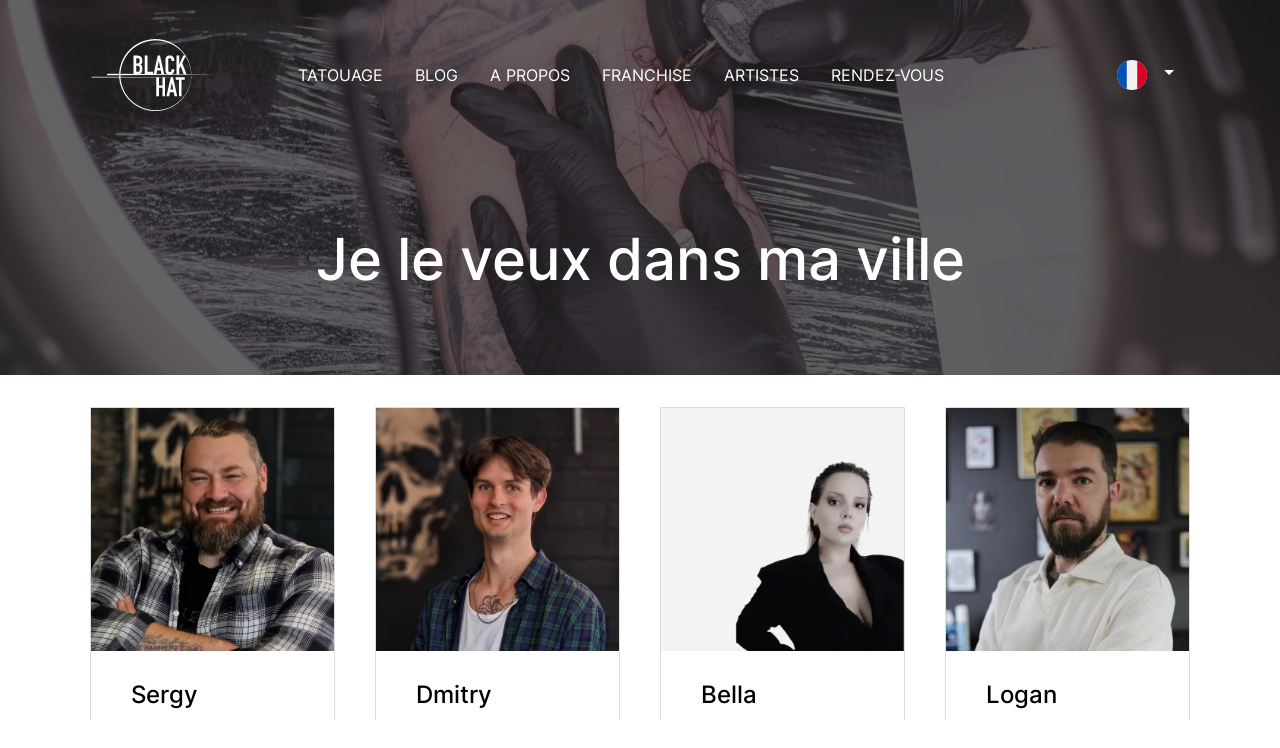

--- FILE ---
content_type: text/html; charset=UTF-8
request_url: https://www.theblackhattattoo.fr/demande-dans-ma-ville
body_size: 17675
content:
<!doctype html>
<html lang="fr" prefix="og: http://ogp.me/ns# fb: http://ogp.me/ns/fb#">
<head>
    <title>Demandez un artiste tatoueur dans votre ville - Black Hat Tattoo Nice</title>
<meta name="description" content="Vous souhaitez un artiste dans votre ville ? Inscrivez-vous et soyez prévenu lorsqu'il sera de passage près de chez vous">
<meta property="og:image" content="https://www.theblackhattattoo.fr/{"id":6091,"lang":"en","model_type":"page","model_id":24,"uuid":"22b2ce59-1469-4dcf-9619-6e03a04b6920","collection_name":"cover","name":"tattoo request in my city header","file_name":"tattoo-request-in-my-city-header.jpg","mime_type":"image\/jpeg","disk":"media","conversions_disk":"media","size":1384307,"manipulations":[],"custom_properties":{"field":"cover"},"generated_conversions":{"thumb":true,"cover_home":true,"cover_video":true,"block":true,"block_3_elements":true,"newsletter":true,"cover_page":true,"block_page":true,"block_gallery":true},"responsive_images":[],"order_column":4811,"created_at":"2022-12-15T12:46:15.000000Z","updated_at":"2022-12-15T12:46:30.000000Z","conversions":{"thumb":"https:\/\/www.theblackhattattoo.fr\/storage\/media\/22b2ce59-1469-4dcf-9619-6e03a04b6920\/sizes\/thumb.webp","cover_home":"https:\/\/www.theblackhattattoo.fr\/storage\/media\/22b2ce59-1469-4dcf-9619-6e03a04b6920\/sizes\/cover_home.webp","cover_video":"https:\/\/www.theblackhattattoo.fr\/storage\/media\/22b2ce59-1469-4dcf-9619-6e03a04b6920\/sizes\/cover_video.webp","block":"https:\/\/www.theblackhattattoo.fr\/storage\/media\/22b2ce59-1469-4dcf-9619-6e03a04b6920\/sizes\/block.webp","block_3_elements":"https:\/\/www.theblackhattattoo.fr\/storage\/media\/22b2ce59-1469-4dcf-9619-6e03a04b6920\/sizes\/block_3_elements.webp","newsletter":"https:\/\/www.theblackhattattoo.fr\/storage\/media\/22b2ce59-1469-4dcf-9619-6e03a04b6920\/sizes\/newsletter.webp","cover_page":"https:\/\/www.theblackhattattoo.fr\/storage\/media\/22b2ce59-1469-4dcf-9619-6e03a04b6920\/sizes\/cover_page.webp","block_page":"https:\/\/www.theblackhattattoo.fr\/storage\/media\/22b2ce59-1469-4dcf-9619-6e03a04b6920\/sizes\/block_page.webp","block_gallery":"https:\/\/www.theblackhattattoo.fr\/storage\/media\/22b2ce59-1469-4dcf-9619-6e03a04b6920\/sizes\/block_gallery.webp"},"type":"image","url":"https:\/\/www.theblackhattattoo.fr\/storage\/media\/22b2ce59-1469-4dcf-9619-6e03a04b6920\/sizes\/thumb.webp"}">
<meta name="robots" content="index, follow">
<meta property="og:title" content="Demandez un artiste tatoueur dans votre ville - Black Hat Tattoo Nice">
<meta property="og:url" content="https://www.theblackhattattoo.fr/demande-dans-ma-ville">
<meta property="og:description" content="Vous souhaitez un artiste dans votre ville ? Inscrivez-vous et soyez prévenu lorsqu'il sera de passage près de chez vous">
<meta property="twitter:card" content="summary_large_image">
<meta property="twitter:title" content="Demandez un artiste tatoueur dans votre ville - Black Hat Tattoo Nice">
<meta property="twitter:description" content="Vous souhaitez un artiste dans votre ville ? Inscrivez-vous et soyez prévenu lorsqu'il sera de passage près de chez vous">
<meta property="twitter:image" content="https://www.theblackhattattoo.fr/{"id":6091,"lang":"en","model_type":"page","model_id":24,"uuid":"22b2ce59-1469-4dcf-9619-6e03a04b6920","collection_name":"cover","name":"tattoo request in my city header","file_name":"tattoo-request-in-my-city-header.jpg","mime_type":"image\/jpeg","disk":"media","conversions_disk":"media","size":1384307,"manipulations":[],"custom_properties":{"field":"cover"},"generated_conversions":{"thumb":true,"cover_home":true,"cover_video":true,"block":true,"block_3_elements":true,"newsletter":true,"cover_page":true,"block_page":true,"block_gallery":true},"responsive_images":[],"order_column":4811,"created_at":"2022-12-15T12:46:15.000000Z","updated_at":"2022-12-15T12:46:30.000000Z","conversions":{"thumb":"https:\/\/www.theblackhattattoo.fr\/storage\/media\/22b2ce59-1469-4dcf-9619-6e03a04b6920\/sizes\/thumb.webp","cover_home":"https:\/\/www.theblackhattattoo.fr\/storage\/media\/22b2ce59-1469-4dcf-9619-6e03a04b6920\/sizes\/cover_home.webp","cover_video":"https:\/\/www.theblackhattattoo.fr\/storage\/media\/22b2ce59-1469-4dcf-9619-6e03a04b6920\/sizes\/cover_video.webp","block":"https:\/\/www.theblackhattattoo.fr\/storage\/media\/22b2ce59-1469-4dcf-9619-6e03a04b6920\/sizes\/block.webp","block_3_elements":"https:\/\/www.theblackhattattoo.fr\/storage\/media\/22b2ce59-1469-4dcf-9619-6e03a04b6920\/sizes\/block_3_elements.webp","newsletter":"https:\/\/www.theblackhattattoo.fr\/storage\/media\/22b2ce59-1469-4dcf-9619-6e03a04b6920\/sizes\/newsletter.webp","cover_page":"https:\/\/www.theblackhattattoo.fr\/storage\/media\/22b2ce59-1469-4dcf-9619-6e03a04b6920\/sizes\/cover_page.webp","block_page":"https:\/\/www.theblackhattattoo.fr\/storage\/media\/22b2ce59-1469-4dcf-9619-6e03a04b6920\/sizes\/block_page.webp","block_gallery":"https:\/\/www.theblackhattattoo.fr\/storage\/media\/22b2ce59-1469-4dcf-9619-6e03a04b6920\/sizes\/block_gallery.webp"},"type":"image","url":"https:\/\/www.theblackhattattoo.fr\/storage\/media\/22b2ce59-1469-4dcf-9619-6e03a04b6920\/sizes\/thumb.webp"}">
<meta property="twitter:url" content="https://www.theblackhattattoo.fr/demande-dans-ma-ville">    <meta charset="utf-8">
    <meta name="viewport" content="width=device-width, maximum-scale=1, user-scalable=1">
    <meta name="csrf-token" content="F7Yr16UDqRUTzgt5pYvHjXnyygcmTYOcK4OKuz5r">
    <link rel="canonical" href="https://www.theblackhattattoo.fr/demande-dans-ma-ville">

    <meta name="google-site-verification" content="PCYzfdMh04maF4GYt-p8AJ355eKhPC3nGIu3lAN4Svo"/>

    <!-- Favicons -->
    <link rel="icon" type="image/png" href="/favicon-32x32.png" sizes="32x32" />

    <script type="text/javascript" src="https://cache.consentframework.com/js/pa/39262/c/Fqvuo/stub"></script>
    <script type="text/javascript" src="https://choices.consentframework.com/js/pa/39262/c/Fqvuo/cmp" async></script>

    <!-- Livewire -->
    <style >[wire\:loading], [wire\:loading\.delay], [wire\:loading\.inline-block], [wire\:loading\.inline], [wire\:loading\.block], [wire\:loading\.flex], [wire\:loading\.table], [wire\:loading\.grid], [wire\:loading\.inline-flex] {display: none;}[wire\:loading\.delay\.shortest], [wire\:loading\.delay\.shorter], [wire\:loading\.delay\.short], [wire\:loading\.delay\.long], [wire\:loading\.delay\.longer], [wire\:loading\.delay\.longest] {display:none;}[wire\:offline] {display: none;}[wire\:dirty]:not(textarea):not(input):not(select) {display: none;}input:-webkit-autofill, select:-webkit-autofill, textarea:-webkit-autofill {animation-duration: 50000s;animation-name: livewireautofill;}@keyframes livewireautofill { from {} }</style>

    <!-- CSS -->
    <link rel="stylesheet" href="/front/css/theme.css?id=c3f7c56b365fb50bf946" type="text/css">
    

    <!-- Alpine -->
    <script defer src="https://cdn.jsdelivr.net/npm/alpinejs@3.12.0/dist/cdn.min.js"></script>
    <script async src="//ajax.googleapis.com/ajax/libs/jquery/1.9.1/jquery.min.js"></script>



    
                    <link rel="alternate" href="https://www.theblackhattattoo.fr/demande-dans-ma-ville" hreflang="fr-FR" />
                    <link rel="alternate" href="https://www.theblackhattattoo.com/request-in-my-city" hreflang="en-GB" />
                    <link rel="alternate" href="https://www.theblackhattattoo.net/request-in-my-city" hreflang="ru-RU" />
        
    
    

    <!-- Analytics -->
    <meta name="google-site-verification" content="xPIMF7eK08vqcLkaEh_XJIMmPcKFecSTzfNbmwhgZ2s" />

<!-- Google Tag Manager -->
<script>(function(w,d,s,l,i){w[l]=w[l]||[];w[l].push({'gtm.start':
            new Date().getTime(),event:'gtm.js'});var f=d.getElementsByTagName(s)[0],
        j=d.createElement(s),dl=l!='dataLayer'?'&l='+l:'';j.async=true;j.src=
        'https://www.googletagmanager.com/gtm.js?id='+i+dl;f.parentNode.insertBefore(j,f);
    })(window,document,'script','dataLayer','GTM-MP75W6GP');</script>
<!-- End Google Tag Manager -->


    <!-- Google tag (gtag.js) -->
    <script async src="https://www.googletagmanager.com/gtag/js?id=G-11CSW10YEM"></script>
    <script>
        window.dataLayer = window.dataLayer || [];
        function gtag(){dataLayer.push(arguments);}
        gtag('js', new Date());

        gtag('config', 'G-11CSW10YEM');
    </script>



    <script>
        !function(f,b,e,v,n,t,s){
            if(f.fbq)return;
            n=f.fbq=function(){
                n.callMethod?
                    n.callMethod.apply(n,arguments):n.queue.push(arguments)
            };
            if(!f._fbq)f._fbq=n;
            n.push=n;
            n.loaded=!0;
            n.version='2.0';
            n.queue=[];
            t=b.createElement(e);t.async=!0;
            t.src=v;
            s=b.getElementsByTagName(e)[0];
            s.parentNode.insertBefore(t,s)
        }(window, document,'script',
            'https://connect.facebook.net/en_US/fbevents.js');
        fbq('init', '1170479566989083');
        fbq('track', 'PageView');
    </script>
    <noscript>
        <img height="1" width="1" style="display:none"
             src="https://www.facebook.com/tr?id=1170479566989083&ev=PageView&noscript=1"/>
    </noscript>





</head>

<body class="">

<!-- Google Tag Manager (noscript) -->
<noscript><iframe src="https://www.googletagmanager.com/ns.html?id=GTM-MP75W6GP"
height="0" width="0" style="display:none;visibility:hidden"></iframe></noscript>
<!-- End Google Tag Manager (noscript) -->

    <div id="app" data-locale="fr">

        <nav id="mainNav" class="navbar navbar-expand-xl navbar-sticky navbar-dark">

    <div class="container">

        <a href="https://www.theblackhattattoo.fr" class="navbar-brand">
            <img
	class="navbar-brand-img"
	src="https://www.theblackhattattoo.fr/storage/media/48720f5b-b50e-4ad5-a655-805048b0971b/logo_Plan-de-travail-1.svg"
	alt=" Black Hat Tattoo " />
        </a>

        <ul class="navbar-nav navbar-nav-secondary order-xl-3">

            <li class="nav-item-lang dropdown ml-auto">

                <a
                class="nav-link dropdown-toggle text-uppercase cursor-pointer"
                role="button"
                data-bs-toggle="dropdown"
                aria-expanded="false">
                    <img
                    class="me-1"
                    src="/images/flags/circle/fr.svg"
                    height="30"
                    alt="flags"/>
                </a>

                <div class="dropdown-menu dropdown-menu-end dropdown-lang">
                    <div class="row">
                                                    <div class="col-12">
                                <a class="dropdown-item" href="https://www.theblackhattattoo.fr/demande-dans-ma-ville">
                                    <div class="d-flex align-items-center">
                                        
                                        <img
                                        class="me-2"
                                        src="/images/flags/circle/fr.svg"
                                        height="15"
                                        alt="flags"/>

                                        Français

                                    </div>
                                </a>
                            </div>
                                                    <div class="col-12">
                                <a class="dropdown-item" href="https://www.theblackhattattoo.com/request-in-my-city">
                                    <div class="d-flex align-items-center">
                                        
                                        <img
                                        class="me-2"
                                        src="/images/flags/circle/en.svg"
                                        height="15"
                                        alt="flags"/>

                                        English

                                    </div>
                                </a>
                            </div>
                                                    <div class="col-12">
                                <a class="dropdown-item" href="https://www.theblackhattattoo.net/request-in-my-city">
                                    <div class="d-flex align-items-center">
                                        
                                        <img
                                        class="me-2"
                                        src="/images/flags/circle/ru.svg"
                                        height="15"
                                        alt="flags"/>

                                        Russe

                                    </div>
                                </a>
                            </div>
                                            </div>
                </div>
            </li>

            <li class="nav-item d-xl-none">
                <a class="nav-link nav-icon" href="" role="button" data-bs-toggle="collapse" data-bs-target="#navbar"
                   aria-controls="navbar" aria-expanded="false" aria-label="Toggle navigation">
                    <span class="bi bi-list"></span>
                </a>
            </li>
            
        </ul> <!-- /.navbar-nav -->

        <div class="collapse navbar-collapse pb-7 pb-lg-0" id="navbar" data-bs-parent="#mainNav">

            <ul class="navbar-nav">

    <li class="nav-item dropdown dropdown-hover">

        <a 
        href="https://www.theblackhattattoo.fr/tatouage"
        onclick="location.href='https://www.theblackhattattoo.fr/tatouage';"
        class="nav-link dropdown-toggle text-uppercase cursor-pointer " 
        id="navbarDropdown-2" role="button" data-bs-toggle="dropdown"
           aria-expanded="false">
            Tatouage
        </a>

        <div class="dropdown-menu dropdown-menu-custom" aria-labelledby="navbarDropdown-2">
            <div class="row">
                <div class="col-12">
                    <a
                        class="dropdown-item "
                        href="https://www.theblackhattattoo.fr/tatouage-prix">
                        Prix
                    </a>
                    <a
                        class="dropdown-item "
                        href="https://www.theblackhattattoo.fr/appointment">
                        Rendez-vous
                    </a>
                    <a
                        class="dropdown-item "
                        href="https://www.theblackhattattoo.fr/tatouage-soins">
                        Soins
                    </a>
                    <a
                        class="dropdown-item "
                        href="https://www.theblackhattattoo.fr/tatouage-galerie">
                        Toutes les galeries

                    </a>
                </div>
            </div>
        </div>
    </li>

    <li class="nav-item dropdown dropdown-hover">
        <a class="nav-link text-uppercase" href="https://www.theblackhattattoo.fr/blog">
            Blog
        </a>
    </li>
    <li class="nav-item dropdown dropdown-hover">
        <a class="nav-link text-uppercase " href="https://www.theblackhattattoo.fr/a-propos">
            A propos
        </a>
    </li>

        <li class="nav-item dropdown dropdown-hover">
        <a class="nav-link text-uppercase " href="https://www.theblackhattattoo.fr/franchisee">
            Franchise
        </a>
    </li>
        <li class="nav-item dropdown dropdown-hover">
        <a class="nav-link dropdown-toggle text-uppercase" href="#" id="navbarDropdown-2" role="button" data-bs-toggle="dropdown"
           aria-expanded="false">
            Artistes
        </a>
        <div class="dropdown-menu dropdown-menu-custom" aria-labelledby="navbarDropdown-2">
            <div class="row g-0">
                <div class="col-12 col-xl-6">
                    <a
                        class="dropdown-item "
                        href="https://www.theblackhattattoo.fr/artists">
                        Artistes Dublin
                    </a>

                   <a
                        class="dropdown-item {*active('page.store-nice')}}"
                        href="https://www.theblackhattattoo.fr/artistes-nice">
                       Artistes Nice
                     </a>

                    <a
                        class="dropdown-item "
                        href="https://www.theblackhattattoo.fr/tatouage-collaboration-artistes">
                        Collaboration avec les artistes
                    </a>

                    <a
                        class="dropdown-item active"
                        href="https://www.theblackhattattoo.fr/demande-dans-ma-ville">
                        Dans ma ville
                    </a>
                </div>
            </div>
        </div>
    </li>
    <li class="nav-item dropdown dropdown-hover">
        <a class="nav-link dropdown-toggle text-uppercase" href="#" id="navbarDropdown-2" role="button" data-bs-toggle="dropdown"
           aria-expanded="false">
            Rendez-vous
        </a>
        <div class="dropdown-menu dropdown-menu-custom" aria-labelledby="navbarDropdown-2">
            <div class="row">
                <div class="col-12">
                    <a
                        class="dropdown-item "
                        href="https://www.theblackhattattoo.fr/consultation">
                        Consultation
                    </a>
                    <a
                        class="dropdown-item "
                        href="https://www.theblackhattattoo.fr/appointment">
                        Rendez-vous
                    </a>
                    <a
                        class="dropdown-item "
                        href="https://www.theblackhattattoo.fr/pay-a-deposit">
                        Payer un acompte
                    </a>
                </div>
            </div>
        </div>
    </li>


</ul>

        </div> <!-- /.collapse -->

    </div> <!-- /.container -->

</nav>

    <div id="wrapper">
        
	<section class="pt-md-20 pt-15 pb-10 pb-md-12 bg-cover"
 style="background-image: url(https://www.theblackhattattoo.fr/storage/media/22b2ce59-1469-4dcf-9619-6e03a04b6920/sizes/cover_page.webp);"   title=" tattoo request in my city header - The Black Hat Tattoo ">

    <span class="mask bg-dark opacity-7"></span>

    <div class="container position-relative z-index-100">

        <div class="row justify-content-center pt-8">
            <div class="col-12 col-md-10 col-lg-8 text-center">

                <h1 class="display-2 text-white">
                    Je le veux dans ma ville
                </h1>

                                                    
                
            </div>
        </div> <!-- / .row -->

    </div> <!-- / .container -->

    

</section>

	<div class="container">

       <div wire:id="62YK2jVb4DLMhBASoQPz" wire:initial-data="{&quot;fingerprint&quot;:{&quot;id&quot;:&quot;62YK2jVb4DLMhBASoQPz&quot;,&quot;name&quot;:&quot;artist-requests.index&quot;,&quot;locale&quot;:&quot;fr&quot;,&quot;path&quot;:&quot;demande-dans-ma-ville&quot;,&quot;method&quot;:&quot;GET&quot;,&quot;v&quot;:&quot;acj&quot;},&quot;effects&quot;:{&quot;listeners&quot;:[]},&quot;serverMemo&quot;:{&quot;children&quot;:{&quot;l2556651102-0&quot;:{&quot;id&quot;:&quot;19Vyh2TquvzkdeQQvVge&quot;,&quot;tag&quot;:&quot;div&quot;},&quot;l2556651102-1&quot;:{&quot;id&quot;:&quot;3JPkb2eFAl0MLM7xAbPD&quot;,&quot;tag&quot;:&quot;div&quot;}},&quot;errors&quot;:[],&quot;htmlHash&quot;:&quot;f554c521&quot;,&quot;data&quot;:[],&quot;dataMeta&quot;:[],&quot;checksum&quot;:&quot;b2c49ee06e1c6e26cad5419c47998ea44ccda36b2611967eb9fbab74eff062a5&quot;}}">
    <div class="row mt-4">

        
            <div class="col-md-4 col-lg-3 mb-4">

                <div
                class="card border"
                wire:click="$emit('artist-requests.show', 6)">

                                            <img
                        src="https://www.theblackhattattoo.fr/storage/media/2d63615c-3413-4bc0-9975-9246989afd08/sizes/instagram.webp"
                        alt="Sergy"
                        class="card-img-top" >
                    
                    <div class="card-body pt-0">

                        <p class="h5 card-title mt-3">
                            Sergy
                        </p>

                        <button
                        wire:click="$emit('artist-requests.show', 6)"
                        type="button"
                        class="btn btn-outline-dark btn-sm mt-3">
                            Voir le profil
                        </button>

                        <button
                        wire:click.stop="$emit('artist-requests.request', 6)"
                        type="button"
                        class="btn btn-yellow btn-sm mt-3">
                            Je le veux dans ma ville
                        </button>

                    </div> <!-- /.card-body -->

                </div> <!-- /.card -->

            </div> <!-- /.col -->

        
            <div class="col-md-4 col-lg-3 mb-4">

                <div
                class="card border"
                wire:click="$emit('artist-requests.show', 24)">

                                            <img
                        src="https://www.theblackhattattoo.fr/storage/media/e2cbc562-e6e0-444b-aaa2-b1c6facd460e/sizes/instagram.webp"
                        alt="Dmitry"
                        class="card-img-top" >
                    
                    <div class="card-body pt-0">

                        <p class="h5 card-title mt-3">
                            Dmitry
                        </p>

                        <button
                        wire:click="$emit('artist-requests.show', 24)"
                        type="button"
                        class="btn btn-outline-dark btn-sm mt-3">
                            Voir le profil
                        </button>

                        <button
                        wire:click.stop="$emit('artist-requests.request', 24)"
                        type="button"
                        class="btn btn-yellow btn-sm mt-3">
                            Je le veux dans ma ville
                        </button>

                    </div> <!-- /.card-body -->

                </div> <!-- /.card -->

            </div> <!-- /.col -->

        
            <div class="col-md-4 col-lg-3 mb-4">

                <div
                class="card border"
                wire:click="$emit('artist-requests.show', 29)">

                                            <img
                        src="https://www.theblackhattattoo.fr/storage/media/872223d5-a439-447c-9358-050b14ed8864/sizes/instagram.webp"
                        alt="Bella"
                        class="card-img-top" >
                    
                    <div class="card-body pt-0">

                        <p class="h5 card-title mt-3">
                            Bella
                        </p>

                        <button
                        wire:click="$emit('artist-requests.show', 29)"
                        type="button"
                        class="btn btn-outline-dark btn-sm mt-3">
                            Voir le profil
                        </button>

                        <button
                        wire:click.stop="$emit('artist-requests.request', 29)"
                        type="button"
                        class="btn btn-yellow btn-sm mt-3">
                            Je le veux dans ma ville
                        </button>

                    </div> <!-- /.card-body -->

                </div> <!-- /.card -->

            </div> <!-- /.col -->

        
            <div class="col-md-4 col-lg-3 mb-4">

                <div
                class="card border"
                wire:click="$emit('artist-requests.show', 74)">

                                            <img
                        src="https://www.theblackhattattoo.fr/storage/media/4adbc22a-e9dd-4f0d-a04d-72407ab3379b/sizes/instagram.webp"
                        alt="Logan"
                        class="card-img-top" >
                    
                    <div class="card-body pt-0">

                        <p class="h5 card-title mt-3">
                            Logan
                        </p>

                        <button
                        wire:click="$emit('artist-requests.show', 74)"
                        type="button"
                        class="btn btn-outline-dark btn-sm mt-3">
                            Voir le profil
                        </button>

                        <button
                        wire:click.stop="$emit('artist-requests.request', 74)"
                        type="button"
                        class="btn btn-yellow btn-sm mt-3">
                            Je le veux dans ma ville
                        </button>

                    </div> <!-- /.card-body -->

                </div> <!-- /.card -->

            </div> <!-- /.col -->

        
            <div class="col-md-4 col-lg-3 mb-4">

                <div
                class="card border"
                wire:click="$emit('artist-requests.show', 38)">

                                            <img
                        src="https://www.theblackhattattoo.fr/storage/media/e22dba2d-e749-4e7b-9b42-e88ba91abfc7/sizes/instagram.webp"
                        alt="Rusel"
                        class="card-img-top" >
                    
                    <div class="card-body pt-0">

                        <p class="h5 card-title mt-3">
                            Rusel
                        </p>

                        <button
                        wire:click="$emit('artist-requests.show', 38)"
                        type="button"
                        class="btn btn-outline-dark btn-sm mt-3">
                            Voir le profil
                        </button>

                        <button
                        wire:click.stop="$emit('artist-requests.request', 38)"
                        type="button"
                        class="btn btn-yellow btn-sm mt-3">
                            Je le veux dans ma ville
                        </button>

                    </div> <!-- /.card-body -->

                </div> <!-- /.card -->

            </div> <!-- /.col -->

        
            <div class="col-md-4 col-lg-3 mb-4">

                <div
                class="card border"
                wire:click="$emit('artist-requests.show', 48)">

                                            <img
                        src="https://www.theblackhattattoo.fr/storage/media/2cb18828-e3a0-4a0b-a8e3-efef5603499a/sizes/instagram.webp"
                        alt="Adrien"
                        class="card-img-top" >
                    
                    <div class="card-body pt-0">

                        <p class="h5 card-title mt-3">
                            Adrien
                        </p>

                        <button
                        wire:click="$emit('artist-requests.show', 48)"
                        type="button"
                        class="btn btn-outline-dark btn-sm mt-3">
                            Voir le profil
                        </button>

                        <button
                        wire:click.stop="$emit('artist-requests.request', 48)"
                        type="button"
                        class="btn btn-yellow btn-sm mt-3">
                            Je le veux dans ma ville
                        </button>

                    </div> <!-- /.card-body -->

                </div> <!-- /.card -->

            </div> <!-- /.col -->

        
            <div class="col-md-4 col-lg-3 mb-4">

                <div
                class="card border"
                wire:click="$emit('artist-requests.show', 58)">

                                            <img
                        src="https://www.theblackhattattoo.fr/storage/media/30a634b6-1634-4db4-8a29-5478798f5df4/sizes/instagram.webp"
                        alt="Lucas"
                        class="card-img-top" >
                    
                    <div class="card-body pt-0">

                        <p class="h5 card-title mt-3">
                            Lucas
                        </p>

                        <button
                        wire:click="$emit('artist-requests.show', 58)"
                        type="button"
                        class="btn btn-outline-dark btn-sm mt-3">
                            Voir le profil
                        </button>

                        <button
                        wire:click.stop="$emit('artist-requests.request', 58)"
                        type="button"
                        class="btn btn-yellow btn-sm mt-3">
                            Je le veux dans ma ville
                        </button>

                    </div> <!-- /.card-body -->

                </div> <!-- /.card -->

            </div> <!-- /.col -->

        
            <div class="col-md-4 col-lg-3 mb-4">

                <div
                class="card border"
                wire:click="$emit('artist-requests.show', 99)">

                                            <img
                        src="https://www.theblackhattattoo.fr/storage/media/1a601ebf-b801-4e24-b0e5-1a7b99b97f89/sizes/instagram.webp"
                        alt="Nicolás"
                        class="card-img-top" >
                    
                    <div class="card-body pt-0">

                        <p class="h5 card-title mt-3">
                            Nicolás
                        </p>

                        <button
                        wire:click="$emit('artist-requests.show', 99)"
                        type="button"
                        class="btn btn-outline-dark btn-sm mt-3">
                            Voir le profil
                        </button>

                        <button
                        wire:click.stop="$emit('artist-requests.request', 99)"
                        type="button"
                        class="btn btn-yellow btn-sm mt-3">
                            Je le veux dans ma ville
                        </button>

                    </div> <!-- /.card-body -->

                </div> <!-- /.card -->

            </div> <!-- /.col -->

        
            <div class="col-md-4 col-lg-3 mb-4">

                <div
                class="card border"
                wire:click="$emit('artist-requests.show', 97)">

                                            <img
                        src="https://www.theblackhattattoo.fr/storage/media/1a19e4c9-d11d-44b9-a6af-d3a7be10abe3/sizes/instagram.webp"
                        alt="João"
                        class="card-img-top" >
                    
                    <div class="card-body pt-0">

                        <p class="h5 card-title mt-3">
                            João
                        </p>

                        <button
                        wire:click="$emit('artist-requests.show', 97)"
                        type="button"
                        class="btn btn-outline-dark btn-sm mt-3">
                            Voir le profil
                        </button>

                        <button
                        wire:click.stop="$emit('artist-requests.request', 97)"
                        type="button"
                        class="btn btn-yellow btn-sm mt-3">
                            Je le veux dans ma ville
                        </button>

                    </div> <!-- /.card-body -->

                </div> <!-- /.card -->

            </div> <!-- /.col -->

        
            <div class="col-md-4 col-lg-3 mb-4">

                <div
                class="card border"
                wire:click="$emit('artist-requests.show', 107)">

                                            <img
                        src="https://www.theblackhattattoo.fr/storage/media/d0a6fd8f-15b7-4b45-a4a8-9b4ce97069a2/sizes/instagram.webp"
                        alt="Galilea"
                        class="card-img-top" >
                    
                    <div class="card-body pt-0">

                        <p class="h5 card-title mt-3">
                            Galilea
                        </p>

                        <button
                        wire:click="$emit('artist-requests.show', 107)"
                        type="button"
                        class="btn btn-outline-dark btn-sm mt-3">
                            Voir le profil
                        </button>

                        <button
                        wire:click.stop="$emit('artist-requests.request', 107)"
                        type="button"
                        class="btn btn-yellow btn-sm mt-3">
                            Je le veux dans ma ville
                        </button>

                    </div> <!-- /.card-body -->

                </div> <!-- /.card -->

            </div> <!-- /.col -->

        
            <div class="col-md-4 col-lg-3 mb-4">

                <div
                class="card border"
                wire:click="$emit('artist-requests.show', 111)">

                                            <img
                        src="https://www.theblackhattattoo.fr/storage/media/1cd9d572-6496-4820-a476-cc91c90ce6e1/sizes/instagram.webp"
                        alt="Kush"
                        class="card-img-top" >
                    
                    <div class="card-body pt-0">

                        <p class="h5 card-title mt-3">
                            Kush
                        </p>

                        <button
                        wire:click="$emit('artist-requests.show', 111)"
                        type="button"
                        class="btn btn-outline-dark btn-sm mt-3">
                            Voir le profil
                        </button>

                        <button
                        wire:click.stop="$emit('artist-requests.request', 111)"
                        type="button"
                        class="btn btn-yellow btn-sm mt-3">
                            Je le veux dans ma ville
                        </button>

                    </div> <!-- /.card-body -->

                </div> <!-- /.card -->

            </div> <!-- /.col -->

        
            <div class="col-md-4 col-lg-3 mb-4">

                <div
                class="card border"
                wire:click="$emit('artist-requests.show', 112)">

                                            <img
                        src="https://www.theblackhattattoo.fr/storage/media/1204717a-56dd-4c85-9640-e9e238cd5020/sizes/instagram.webp"
                        alt="Inna"
                        class="card-img-top" >
                    
                    <div class="card-body pt-0">

                        <p class="h5 card-title mt-3">
                            Inna
                        </p>

                        <button
                        wire:click="$emit('artist-requests.show', 112)"
                        type="button"
                        class="btn btn-outline-dark btn-sm mt-3">
                            Voir le profil
                        </button>

                        <button
                        wire:click.stop="$emit('artist-requests.request', 112)"
                        type="button"
                        class="btn btn-yellow btn-sm mt-3">
                            Je le veux dans ma ville
                        </button>

                    </div> <!-- /.card-body -->

                </div> <!-- /.card -->

            </div> <!-- /.col -->

        
            <div class="col-md-4 col-lg-3 mb-4">

                <div
                class="card border"
                wire:click="$emit('artist-requests.show', 113)">

                                            <img
                        src="https://www.theblackhattattoo.fr/storage/media/0d86a727-b1c5-4220-b182-6a285c0fce8a/sizes/instagram.webp"
                        alt="Stella"
                        class="card-img-top" >
                    
                    <div class="card-body pt-0">

                        <p class="h5 card-title mt-3">
                            Stella
                        </p>

                        <button
                        wire:click="$emit('artist-requests.show', 113)"
                        type="button"
                        class="btn btn-outline-dark btn-sm mt-3">
                            Voir le profil
                        </button>

                        <button
                        wire:click.stop="$emit('artist-requests.request', 113)"
                        type="button"
                        class="btn btn-yellow btn-sm mt-3">
                            Je le veux dans ma ville
                        </button>

                    </div> <!-- /.card-body -->

                </div> <!-- /.card -->

            </div> <!-- /.col -->

        
            <div class="col-md-4 col-lg-3 mb-4">

                <div
                class="card border"
                wire:click="$emit('artist-requests.show', 120)">

                                            <img
                        src="https://www.theblackhattattoo.fr/storage/media/24d0b78b-e365-4844-9ce6-e2c274a50daf/sizes/instagram.webp"
                        alt="Yaroslav"
                        class="card-img-top" >
                    
                    <div class="card-body pt-0">

                        <p class="h5 card-title mt-3">
                            Yaroslav
                        </p>

                        <button
                        wire:click="$emit('artist-requests.show', 120)"
                        type="button"
                        class="btn btn-outline-dark btn-sm mt-3">
                            Voir le profil
                        </button>

                        <button
                        wire:click.stop="$emit('artist-requests.request', 120)"
                        type="button"
                        class="btn btn-yellow btn-sm mt-3">
                            Je le veux dans ma ville
                        </button>

                    </div> <!-- /.card-body -->

                </div> <!-- /.card -->

            </div> <!-- /.col -->

        
            <div class="col-md-4 col-lg-3 mb-4">

                <div
                class="card border"
                wire:click="$emit('artist-requests.show', 124)">

                                            <img
                        src="https://www.theblackhattattoo.fr/storage/media/f8b8c57d-d0d0-4dbc-854f-33f9fffa3277/sizes/instagram.webp"
                        alt="Jatin"
                        class="card-img-top" >
                    
                    <div class="card-body pt-0">

                        <p class="h5 card-title mt-3">
                            Jatin
                        </p>

                        <button
                        wire:click="$emit('artist-requests.show', 124)"
                        type="button"
                        class="btn btn-outline-dark btn-sm mt-3">
                            Voir le profil
                        </button>

                        <button
                        wire:click.stop="$emit('artist-requests.request', 124)"
                        type="button"
                        class="btn btn-yellow btn-sm mt-3">
                            Je le veux dans ma ville
                        </button>

                    </div> <!-- /.card-body -->

                </div> <!-- /.card -->

            </div> <!-- /.col -->

        
            <div class="col-md-4 col-lg-3 mb-4">

                <div
                class="card border"
                wire:click="$emit('artist-requests.show', 125)">

                                            <img
                        src="https://www.theblackhattattoo.fr/storage/media/1731f9d4-f874-4571-8b84-614974f61591/sizes/instagram.webp"
                        alt="Jonny"
                        class="card-img-top" >
                    
                    <div class="card-body pt-0">

                        <p class="h5 card-title mt-3">
                            Jonny
                        </p>

                        <button
                        wire:click="$emit('artist-requests.show', 125)"
                        type="button"
                        class="btn btn-outline-dark btn-sm mt-3">
                            Voir le profil
                        </button>

                        <button
                        wire:click.stop="$emit('artist-requests.request', 125)"
                        type="button"
                        class="btn btn-yellow btn-sm mt-3">
                            Je le veux dans ma ville
                        </button>

                    </div> <!-- /.card-body -->

                </div> <!-- /.card -->

            </div> <!-- /.col -->

        
            <div class="col-md-4 col-lg-3 mb-4">

                <div
                class="card border"
                wire:click="$emit('artist-requests.show', 126)">

                                            <img
                        src="https://www.theblackhattattoo.fr/storage/media/2093cbfa-5d47-4d9d-b39e-d6ba8e2049b2/sizes/instagram.webp"
                        alt="Borja"
                        class="card-img-top" >
                    
                    <div class="card-body pt-0">

                        <p class="h5 card-title mt-3">
                            Borja
                        </p>

                        <button
                        wire:click="$emit('artist-requests.show', 126)"
                        type="button"
                        class="btn btn-outline-dark btn-sm mt-3">
                            Voir le profil
                        </button>

                        <button
                        wire:click.stop="$emit('artist-requests.request', 126)"
                        type="button"
                        class="btn btn-yellow btn-sm mt-3">
                            Je le veux dans ma ville
                        </button>

                    </div> <!-- /.card-body -->

                </div> <!-- /.card -->

            </div> <!-- /.col -->

        
            <div class="col-md-4 col-lg-3 mb-4">

                <div
                class="card border"
                wire:click="$emit('artist-requests.show', 127)">

                                            <img
                        src="https://www.theblackhattattoo.fr/storage/media/8ebb4266-d2c7-4354-92ac-36f51895755a/sizes/instagram.webp"
                        alt="Mel"
                        class="card-img-top" >
                    
                    <div class="card-body pt-0">

                        <p class="h5 card-title mt-3">
                            Mel
                        </p>

                        <button
                        wire:click="$emit('artist-requests.show', 127)"
                        type="button"
                        class="btn btn-outline-dark btn-sm mt-3">
                            Voir le profil
                        </button>

                        <button
                        wire:click.stop="$emit('artist-requests.request', 127)"
                        type="button"
                        class="btn btn-yellow btn-sm mt-3">
                            Je le veux dans ma ville
                        </button>

                    </div> <!-- /.card-body -->

                </div> <!-- /.card -->

            </div> <!-- /.col -->

        
            <div class="col-md-4 col-lg-3 mb-4">

                <div
                class="card border"
                wire:click="$emit('artist-requests.show', 128)">

                                            <img
                        src="https://www.theblackhattattoo.fr/storage/media/ccf91b5e-f9a9-4d70-96d2-4aa6e236a516/sizes/instagram.webp"
                        alt="Aleksandr"
                        class="card-img-top" >
                    
                    <div class="card-body pt-0">

                        <p class="h5 card-title mt-3">
                            Aleksandr
                        </p>

                        <button
                        wire:click="$emit('artist-requests.show', 128)"
                        type="button"
                        class="btn btn-outline-dark btn-sm mt-3">
                            Voir le profil
                        </button>

                        <button
                        wire:click.stop="$emit('artist-requests.request', 128)"
                        type="button"
                        class="btn btn-yellow btn-sm mt-3">
                            Je le veux dans ma ville
                        </button>

                    </div> <!-- /.card-body -->

                </div> <!-- /.card -->

            </div> <!-- /.col -->

        
            <div class="col-md-4 col-lg-3 mb-4">

                <div
                class="card border"
                wire:click="$emit('artist-requests.show', 129)">

                                            <img
                        src="https://www.theblackhattattoo.fr/storage/media/dfab2669-350f-4278-91ed-5b6fb1056444/sizes/instagram.webp"
                        alt="Kate"
                        class="card-img-top" >
                    
                    <div class="card-body pt-0">

                        <p class="h5 card-title mt-3">
                            Kate
                        </p>

                        <button
                        wire:click="$emit('artist-requests.show', 129)"
                        type="button"
                        class="btn btn-outline-dark btn-sm mt-3">
                            Voir le profil
                        </button>

                        <button
                        wire:click.stop="$emit('artist-requests.request', 129)"
                        type="button"
                        class="btn btn-yellow btn-sm mt-3">
                            Je le veux dans ma ville
                        </button>

                    </div> <!-- /.card-body -->

                </div> <!-- /.card -->

            </div> <!-- /.col -->

        
    </div> <!-- /.row -->

    <div wire:id="19Vyh2TquvzkdeQQvVge" wire:initial-data="{&quot;fingerprint&quot;:{&quot;id&quot;:&quot;19Vyh2TquvzkdeQQvVge&quot;,&quot;name&quot;:&quot;artist-requests.show&quot;,&quot;locale&quot;:&quot;fr&quot;,&quot;path&quot;:&quot;demande-dans-ma-ville&quot;,&quot;method&quot;:&quot;GET&quot;,&quot;v&quot;:&quot;acj&quot;},&quot;effects&quot;:{&quot;listeners&quot;:[&quot;artist-requests.show&quot;]},&quot;serverMemo&quot;:{&quot;children&quot;:[],&quot;errors&quot;:[],&quot;htmlHash&quot;:&quot;7b62e533&quot;,&quot;data&quot;:{&quot;artist&quot;:null,&quot;show&quot;:false,&quot;countTotalRequests&quot;:null,&quot;requestsByCities&quot;:null},&quot;dataMeta&quot;:[],&quot;checksum&quot;:&quot;a75509cb451823cff613d8f004825c965b19882b4296a14217ccabd965a3697e&quot;}}">
    <div
    x-data="{
        show: window.Livewire.find('19Vyh2TquvzkdeQQvVge').entangle('show'),
        backdropClass: '',
        modalClass: '',
        style: '',

        toggleDisplay(value) {
            if(value) {
                this.style = 'block';
                document.getElementsByTagName('body')[0].classList.add('modal-open')
                setTimeout(() => {
                    this.modalClass = 'show';
                    this.backdropClass = 'show';
                }, 100)
            } else {
                this.modalClass = '';
                document.getElementsByTagName('body')[0].classList.remove('modal-open')
                setTimeout(() => { this.backdropClass = ''; }, 100)
                setTimeout(() => { this.style = 'none' }, 300)
            }
        },
    }"
    id="a7dd12b1dab17d25467b0b0a4c8d4a92"
    x-init="
        $watch('show', value => toggleDisplay(value));
        toggleDisplay(show)
    "
>

    <div class="modal fade"
    role="dialog"
    x-on:click="show = false"
    x-on:close.stop="show = false"
    x-on:keydown.escape.window="show = false"
    x-bind:class="modalClass"
    x-bind:style="'display:'+style">

        <div class="modal-dialog modal-dialog-centered modal-dialog-scrollable
         modal-xl " role="document">

            <div class="modal-content" x-on:click.stop>

                
                <div class="modal-body">
                    
                </div> <!-- /.modal-body -->

                
            </div> <!-- /.modal-content -->

        </div> <!-- /.modal-dialog -->

    </div> <!-- /.modal -->

    <div class="modal-backdrop fade" x-bind:class="backdropClass" x-bind:style="'display:'+style"></div>

</div>
</div>

<!-- Livewire Component wire-end:19Vyh2TquvzkdeQQvVge -->
    <div wire:id="3JPkb2eFAl0MLM7xAbPD" wire:initial-data="{&quot;fingerprint&quot;:{&quot;id&quot;:&quot;3JPkb2eFAl0MLM7xAbPD&quot;,&quot;name&quot;:&quot;artist-requests.request&quot;,&quot;locale&quot;:&quot;fr&quot;,&quot;path&quot;:&quot;demande-dans-ma-ville&quot;,&quot;method&quot;:&quot;GET&quot;,&quot;v&quot;:&quot;acj&quot;},&quot;effects&quot;:{&quot;listeners&quot;:[&quot;artist-requests.request&quot;,&quot;submit&quot;]},&quot;serverMemo&quot;:{&quot;children&quot;:[],&quot;errors&quot;:[],&quot;htmlHash&quot;:&quot;e4f202b0&quot;,&quot;data&quot;:{&quot;artist&quot;:[],&quot;show&quot;:false,&quot;email&quot;:null,&quot;place&quot;:null,&quot;sent&quot;:false,&quot;uuid&quot;:null,&quot;recaptcha&quot;:null},&quot;dataMeta&quot;:{&quot;models&quot;:{&quot;artist&quot;:{&quot;class&quot;:&quot;App\\Models\\Artist&quot;,&quot;id&quot;:129,&quot;relations&quot;:[],&quot;connection&quot;:&quot;mysql&quot;,&quot;collectionClass&quot;:null}}},&quot;checksum&quot;:&quot;b5ce585d77964a15ca82ef9bb1c003e60eb4d479a7704051909689cb9201bf5c&quot;}}">
    <div
    x-data="{
        show: window.Livewire.find('3JPkb2eFAl0MLM7xAbPD').entangle('show'),
        backdropClass: '',
        modalClass: '',
        style: '',

        toggleDisplay(value) {
            if(value) {
                this.style = 'block';
                document.getElementsByTagName('body')[0].classList.add('modal-open')
                setTimeout(() => {
                    this.modalClass = 'show';
                    this.backdropClass = 'show';
                }, 100)
            } else {
                this.modalClass = '';
                document.getElementsByTagName('body')[0].classList.remove('modal-open')
                setTimeout(() => { this.backdropClass = ''; }, 100)
                setTimeout(() => { this.style = 'none' }, 300)
            }
        },
    }"
    id="a7dd12b1dab17d25467b0b0a4c8d4a92"
    x-init="
        $watch('show', value => toggleDisplay(value));
        toggleDisplay(show)
    "
>

    <div class="modal fade"
    role="dialog"
    x-on:click="show = false"
    x-on:close.stop="show = false"
    x-on:keydown.escape.window="show = false"
    x-bind:class="modalClass"
    x-bind:style="'display:'+style">

        <div class="modal-dialog modal-dialog-centered modal-dialog-scrollable
        " role="document">

            <div class="modal-content" x-on:click.stop>

                
                <div class="modal-body">
                    <div class="card border">
                <div class="card-header d-flex align-items-center justify-content-start">

                    <span class="avatar avatar-lg">
                      <img src="https://www.theblackhattattoo.fr/storage/media/dfab2669-350f-4278-91ed-5b6fb1056444/sizes/instagram.webp" class="rounded-circle" alt="Kate - The Black Hat Tattoo">
                    </span>


                    <span class="card-title ms-2">
                        Kate
                    </span>

                </div>

                <div class="card-body pt-0">
                    <p class="alert-light p-1">
                        Vous demandez Kate dans votre ville. Donnez-nous votre email et l&#039;emplacement de votre ville, nous vous donnerons un retour lorsque cet artiste sera disponible dans votre ville.
                    </p>

                    <form
wire:submit.prevent="submit('')"
x-data="form('')" wire:submit.prevent="submit" class="text-center" >


   
        <div id="-recaptcha" data-size="invisible"></div>

        <div >

	
	

	<input
		type="email"
		name="email"
		class="form-control
		"
		value=""
				wire:model="email" placeholder="your email"
	>

	
</div>

                        <div x-data="place('')">

	
	
	<div wire:ignore>

		<input
		x-ref="autocomplete"
		class="form-control
		 mt-3 		"
		type="text" />

		<input
		x-ref="input"
		type="hidden"
		name="place"
		class="mt-3" wire:model="place" placeholder="your city"  />

	</div>

	
</div>


                        <button
class="btn btn-primary
btn btn-yellow rounded-pill mt-3"
wire:loading.attr="disabled"
class="btn btn-yellow rounded-pill mt-3" wire:target="submit" x-ref="button" type="submit">

	<div style="display:none;" class="spinner-border text-dark
 spinner-border-sm  me-2 " role="status" wire:target="submit" wire:loading.delay="wire:loading.delay">
  <span class="visually-hidden">Loading...</span>
</div> Soumettre

</button>

        
        
    

</form>




                </div>
            </div>
                </div> <!-- /.modal-body -->

                
            </div> <!-- /.modal-content -->

        </div> <!-- /.modal-dialog -->

    </div> <!-- /.modal -->

    <div class="modal-backdrop fade" x-bind:class="backdropClass" x-bind:style="'display:'+style"></div>

</div>
</div>

<!-- Livewire Component wire-end:3JPkb2eFAl0MLM7xAbPD -->
</div>

<!-- Livewire Component wire-end:62YK2jVb4DLMhBASoQPz -->
	</div>

    </div>

    <div wire:id="uHnm7F5mwqfQc9lSxxxe" wire:initial-data="{&quot;fingerprint&quot;:{&quot;id&quot;:&quot;uHnm7F5mwqfQc9lSxxxe&quot;,&quot;name&quot;:&quot;auth.login&quot;,&quot;locale&quot;:&quot;fr&quot;,&quot;path&quot;:&quot;demande-dans-ma-ville&quot;,&quot;method&quot;:&quot;GET&quot;,&quot;v&quot;:&quot;acj&quot;},&quot;effects&quot;:{&quot;listeners&quot;:[&quot;auth.show_login_modal&quot;]},&quot;serverMemo&quot;:{&quot;children&quot;:[],&quot;errors&quot;:[],&quot;htmlHash&quot;:&quot;f6820b7f&quot;,&quot;data&quot;:{&quot;show&quot;:false,&quot;email&quot;:null,&quot;password&quot;:null},&quot;dataMeta&quot;:[],&quot;checksum&quot;:&quot;f79e3c8855098e1c53430a767ba7468e55fe2ee7cb62e684fce314e21a954f9d&quot;}}">
    <div
    x-data="{
        show: window.Livewire.find('uHnm7F5mwqfQc9lSxxxe').entangle('show'),
        backdropClass: '',
        modalClass: '',
        style: '',

        toggleDisplay(value) {
            if(value) {
                this.style = 'block';
                document.getElementsByTagName('body')[0].classList.add('modal-open')
                setTimeout(() => {
                    this.modalClass = 'show';
                    this.backdropClass = 'show';
                }, 100)
            } else {
                this.modalClass = '';
                document.getElementsByTagName('body')[0].classList.remove('modal-open')
                setTimeout(() => { this.backdropClass = ''; }, 100)
                setTimeout(() => { this.style = 'none' }, 300)
            }
        },
    }"
    id="a7dd12b1dab17d25467b0b0a4c8d4a92"
    x-init="
        $watch('show', value => toggleDisplay(value));
        toggleDisplay(show)
    "
>

    <div class="modal fade"
    role="dialog"
    x-on:click="show = false"
    x-on:close.stop="show = false"
    x-on:keydown.escape.window="show = false"
    x-bind:class="modalClass"
    x-bind:style="'display:'+style">

        <div class="modal-dialog modal-dialog-centered modal-dialog-scrollable
        " role="document">

            <div class="modal-content" x-on:click.stop>

                
                <div class="modal-body">
                    <!-- Heading -->
        <p class="h2 mb-0 fw-bold text-center">
            Me connecter        </p>

        <!-- Text -->
        <p class="mb-6 text-center text-muted">
            Accéder à votre compte        </p>

        <div class="row mb-4">

            <div class="col-md-12 form-group">
                <div >

	
	

	<input
		type="email"
		name=""
		class="form-control
		"
		value=""
				wire:model.defer="email" placeholder="Email"
	>

	
</div>
            </div>

            <div class="col-md-12 form-group">
                <div >

	
	

	<input
		type="password"
		name="password"
		class="form-control
		"
		value=""
				wire:model.defer="password" placeholder="Mot de passe"
	>

	
</div>
            </div>

        </div> <!-- /.row -->

        <div class="d-flex align-items-center justify-content-between">

            <a href="https://www.theblackhattattoo.fr/password/reset"
            class="small text-muted">
                Mot de passe oublié ?            </a>

            <!-- Submit -->
            <button class="btn btn-primary"
            wire:click.prevent="login" wire:loading.attr="disabled"
            wire:target="login">

                <div class="d-none spinner-border spinner-border-sm mr-2"
                role="status" wire:loading.class="d-inline-block"
                wire:target="login">
                    <span class="sr-only">Loading...</span>
                </div>

                Me connecter            </button>

        </div>

        <hr class="my-6 mb-5">

        <p class="pb-0 small text-center text-muted">
            Pas encore de compte ?
            <a href="/register">
                Inscrivez-vous            </a>.
        </p>
                </div> <!-- /.modal-body -->

                
            </div> <!-- /.modal-content -->

        </div> <!-- /.modal-dialog -->

    </div> <!-- /.modal -->

    <div class="modal-backdrop fade" x-bind:class="backdropClass" x-bind:style="'display:'+style"></div>

</div>
</div>

<!-- Livewire Component wire-end:uHnm7F5mwqfQc9lSxxxe -->
    <div wire:id="9CIClJ2hM1ZZpGGDSRCP" wire:initial-data="{&quot;fingerprint&quot;:{&quot;id&quot;:&quot;9CIClJ2hM1ZZpGGDSRCP&quot;,&quot;name&quot;:&quot;newsletter.popup&quot;,&quot;locale&quot;:&quot;fr&quot;,&quot;path&quot;:&quot;demande-dans-ma-ville&quot;,&quot;method&quot;:&quot;GET&quot;,&quot;v&quot;:&quot;acj&quot;},&quot;effects&quot;:{&quot;listeners&quot;:[&quot;newsletter.popup&quot;,&quot;newsletter.subscribed&quot;]},&quot;serverMemo&quot;:{&quot;children&quot;:{&quot;l307033206-0&quot;:{&quot;id&quot;:&quot;3bH15ftZqCu37HQmqKpJ&quot;,&quot;tag&quot;:&quot;div&quot;}},&quot;errors&quot;:[],&quot;htmlHash&quot;:&quot;ed4521c0&quot;,&quot;data&quot;:{&quot;launch&quot;:false,&quot;show&quot;:null},&quot;dataMeta&quot;:[],&quot;checksum&quot;:&quot;dc27ca4eda9376ab39fceb7a52571fafe2cbcf1ff3492ac65710f03d15c6aef6&quot;}}" class="popup-right text-center animate__animated
             d-none ">

        <a href="#" class="popup-close" wire:click.prevent="display(false)">
            <i class="bi bi-x-circle text-white"></i>
        </a>

        <p class="display-6">
            Get tattoo news and exclusive info on studios and guests first!
        </p>

        <p class="h3 text-white fw-bold mb-0">
            Join the tribe
        </p>

        <p>Great vibes with us</p>

        <div wire:id="3bH15ftZqCu37HQmqKpJ" wire:initial-data="{&quot;fingerprint&quot;:{&quot;id&quot;:&quot;3bH15ftZqCu37HQmqKpJ&quot;,&quot;name&quot;:&quot;newsletter.form&quot;,&quot;locale&quot;:&quot;fr&quot;,&quot;path&quot;:&quot;demande-dans-ma-ville&quot;,&quot;method&quot;:&quot;GET&quot;,&quot;v&quot;:&quot;acj&quot;},&quot;effects&quot;:{&quot;listeners&quot;:[&quot;submit&quot;]},&quot;serverMemo&quot;:{&quot;children&quot;:[],&quot;errors&quot;:[],&quot;htmlHash&quot;:&quot;d69eeb26&quot;,&quot;data&quot;:{&quot;email&quot;:null,&quot;sent&quot;:false,&quot;uuid&quot;:&quot;newsletter-696c2e6121424&quot;,&quot;recaptcha&quot;:null},&quot;dataMeta&quot;:[],&quot;checksum&quot;:&quot;51cb814332508afb10d94c9bbc5a6bb9e20e15a568f4c70730abcc57d6410025&quot;}}">

        <form
wire:submit.prevent="submit('newsletter-696c2e6121424')"
x-data="form('newsletter-696c2e6121424')"  >


   
        <div id="newsletter-696c2e6121424-recaptcha" data-size="invisible"></div>

        <div class="grouped-inputs border rounded-pill mb-2">

                <div class="row g-1">

                    <div class="col-lg-8">
                        <input
                        type="text"
                        class="form-control px-4 rounded-pill"
                        placeholder="Votre meilleur email"
                        wire:model.defer="email">
                    </div>

                    <div class="col-lg-4 d-grid">
                        <button
class="btn btn-primary
ml-auto btn btn-yellow rounded-pill"
wire:loading.attr="disabled"
class="ml-auto btn btn-yellow rounded-pill" wire:target="submit" x-ref="button" type="submit">

	<div style="display:none;" class="spinner-border text-dark
 spinner-border-sm  me-2 " role="status" wire:target="submit" wire:loading.delay="wire:loading.delay">
  <span class="visually-hidden">Loading...</span>
</div> Souscrire

</button>
                    </div>

                </div> <!-- /.row -->

            </div> <!-- /.grouped-inputs -->

        
        
    

</form>



</div>

<!-- Livewire Component wire-end:3bH15ftZqCu37HQmqKpJ -->
    </div>



<!-- Livewire Component wire-end:9CIClJ2hM1ZZpGGDSRCP -->

    <!-- footer -->
<footer class="py-15 pt-xl-20 pb-xl-10 inverted bg-black ">

    <div class="container">

        <div class="row g-4 g-lg-5 mb-10">

            <div class="col-md-6 col-12 text-center text-md-start">

                                    
                    
                                            
                        
                            <p class="h3">
                                Nice - France
                            </p>

                        
                        
                            <p class="h5 fw-bolder text-uppercase">
                                adresse
                            </p>

                            <p class="fw-light">
                                17 Rue Gubernatis, 06000 Nice, France
                            </p>

                        
                        
                        <p class="h5 fw-bolder text-uppercase mt-4">
                            heures d&#039;ouverture
                        </p>

                        <p class="fw-light">
                            Du Lundi au Dimanche - De 11h à 19h
                        </p>

                        
                        
                            <p class="h5 fw-bolder text-uppercase mt-4">
                                téléphone
                            </p>

                            <a href="tel:+33483938679" class="fw-light d-inline-block mb-2">
                                +33483938679
                            </a>

                        


                        
                                <ul class="list-inline ms-auto">

                                    
                                        <li class="list-inline-item">
                                            <span class="nav-link qcd text-muted text-primary-hover  ps-0 " data-qcd="aHR0cHM6Ly93d3cuZmFjZWJvb2suY29tL0JsYWNraGF0bmljZS0xMDI1ODc0NjkzMzg2Mzc=" data-tb="1">
                                                <i class="bi bi-facebook text-white fs-5"></i>
                                            </span>
                                        </li>

                                    
                                        <li class="list-inline-item">
                                            <span class="nav-link qcd text-muted text-primary-hover " data-qcd="aHR0cHM6Ly93d3cuaW5zdGFncmFtLmNvbS9ibGFja2hhdG5pY2Uv" data-tb="1">
                                                <i class="bi bi-instagram text-white fs-5"></i>
                                            </span>
                                        </li>

                                    
                                        <li class="list-inline-item">
                                            <span class="nav-link qcd text-muted text-primary-hover " data-qcd="aHR0cHM6Ly93d3cucGludGVyZXN0LmllL3RoZWJsYWNraGF0dGF0dC8=" data-tb="1">
                                                <i class="bi bi-pinterest text-white fs-5"></i>
                                            </span>
                                        </li>

                                    
                                        <li class="list-inline-item">
                                            <span class="nav-link qcd text-muted text-primary-hover " data-qcd="aHR0cHM6Ly93d3cudGlrdG9rLmNvbS9AYmxhY2toYXR0YXR0b29uaWNl" data-tb="1">
                                                <i class="bi bi-tiktok text-white fs-5"></i>
                                            </span>
                                        </li>

                                    
                                </ul> <!-- /.list-inline -->


                        
                    
                
            </div>

            <div class="col-md-6 col-12 contact">

                <p class="h4 fw-bolder text-uppercase text-center text-lg-start mb-6">
                    Réservez votre session
                </p>

                <div>
    <form wire:id="aFHcbnbxjU5hPp1OHmpn" wire:initial-data="{&quot;fingerprint&quot;:{&quot;id&quot;:&quot;aFHcbnbxjU5hPp1OHmpn&quot;,&quot;name&quot;:&quot;forms.layouts.classic&quot;,&quot;locale&quot;:&quot;fr&quot;,&quot;path&quot;:&quot;demande-dans-ma-ville&quot;,&quot;method&quot;:&quot;GET&quot;,&quot;v&quot;:&quot;acj&quot;},&quot;effects&quot;:{&quot;emits&quot;:[{&quot;event&quot;:&quot;files:mediaComponentValidationErrors&quot;,&quot;params&quot;:[&quot;files&quot;,[]]}],&quot;listeners&quot;:[&quot;files:mediaChanged&quot;,&quot;submit&quot;]},&quot;serverMemo&quot;:{&quot;children&quot;:{&quot;media-library-componentVos fichiers, max 2 (optionnel)&quot;:{&quot;id&quot;:&quot;Mogs6NDdgxE4fA807A2L&quot;,&quot;tag&quot;:&quot;div&quot;}},&quot;errors&quot;:[],&quot;htmlHash&quot;:&quot;63a51fc1&quot;,&quot;data&quot;:{&quot;mediaComponentNames&quot;:[&quot;files&quot;],&quot;sent&quot;:false,&quot;form&quot;:[],&quot;tracking&quot;:true,&quot;modal&quot;:false,&quot;sections&quot;:[],&quot;rows&quot;:[],&quot;data&quot;:null,&quot;form_rules&quot;:[],&quot;form_attributes&quot;:[],&quot;name&quot;:&quot;contact&quot;,&quot;name_snake&quot;:null,&quot;uploads&quot;:[],&quot;answers&quot;:[],&quot;uuid&quot;:&quot;contact-696c2e6122dd6&quot;,&quot;recaptcha&quot;:null,&quot;progress&quot;:{&quot;count&quot;:0,&quot;total&quot;:0},&quot;files&quot;:null},&quot;dataMeta&quot;:{&quot;models&quot;:{&quot;form&quot;:{&quot;class&quot;:&quot;App\\Models\\Form&quot;,&quot;id&quot;:4,&quot;relations&quot;:[&quot;sections&quot;,&quot;rows&quot;,&quot;rows.conditions&quot;],&quot;connection&quot;:&quot;mysql&quot;,&quot;collectionClass&quot;:null}},&quot;modelCollections&quot;:{&quot;sections&quot;:{&quot;class&quot;:null,&quot;id&quot;:[],&quot;relations&quot;:[],&quot;connection&quot;:null,&quot;collectionClass&quot;:null},&quot;rows&quot;:{&quot;class&quot;:&quot;App\\Models\\FormRow&quot;,&quot;id&quot;:[22,15,16,17,18,19,27],&quot;relations&quot;:[&quot;conditions&quot;],&quot;connection&quot;:&quot;mysql&quot;,&quot;collectionClass&quot;:null}}},&quot;checksum&quot;:&quot;1e9c5266628d85ac018c4e0078ccf478cb642899e16251ab1e840a792e5a34f1&quot;}}"
wire:submit.prevent="submit('contact-696c2e6122dd6')"
x-data="form('contact-696c2e6122dd6')"  >


   
        <div id="contact-696c2e6122dd6-recaptcha" data-size="invisible"></div>

        <script type="text/javascript">
			dataLayer.push({'event': 'contact_start'});
		</script>
	    
   

    <div class="row">
                    <div class="
	form-row mb-4
	
	
	col-md-12">

		
		
		<div class="form-item ">

			
							<div class="form-group">

    <label class="mb-2 d-block">
		Salon
	</label>

    <select
        name="" 
        class="form-control 
                "
        wire:model="answers.store"
    >
        <option value="">
		Choisissez votre salon ...
	</option>

	
			<option value="parnell-street">
			Parnell Street - Dublin
		</option>
			<option value="nice">
			Nice - France
		</option>
    </select>

    
</div>
							

			
			


			
			


			
			


			
			


			
			


			
			


			
			


			
			


			
			


			
			


			
			


			
			


			
			


			
			


		</div> <!-- /.form-item -->

	</div> <!-- /.col -->

                    <div class="
	form-row mb-4
	
	
	col-md-12">

		
		
		<div class="form-item ">

			
			

			
			


			
			


			
			


			
			


			
			


			
			


			
			
				<div class="form-group">

    <label class="mb-2 d-block">
		Objet
	</label>

    <select
        name="answers.subject" 
        class="form-control 
                "
        wire:model="answers.subject"
    >
        <option value="">
						Sélectionnez ...
					</option>

											<option value="a">
							Rendez-vous
						</option>
											<option value="b">
							Consultation
						</option>
											<option value="c">
							Autres
						</option>
    </select>

    
</div>
			


			
			


			
			


			
			


			
			


			
			


			
			


			
			


		</div> <!-- /.form-item -->

	</div> <!-- /.col -->

                    <div class="
	form-row mb-4
	
	
	col-md-12">

		
		
		<div class="form-item ">

			
			

			
							<div  class="form-group" >

	<label class="mb-2 d-block">
		Nom
	</label>

	

	<input
		type="text"
		name="answers.lastname"
		class="form-control
		"
		value=""
				label-class="" placeholder="Votre nom (requis)" wire:model.lazy="answers.lastname"
	>

	
</div>
			


			
			


			
			


			
			


			
			


			
			


			
			


			
			


			
			


			
			


			
			


			
			


			
			


			
			


		</div> <!-- /.form-item -->

	</div> <!-- /.col -->

                    <div class="
	form-row mb-4
	
	
	col-md-12">

		
		
		<div class="form-item ">

			
			

			
			


			
							<div  class="form-group" >

	<label class="mb-2 d-block">
		Email
	</label>

	

	<input
		type="email"
		name="answers.email"
		class="form-control
		"
		value=""
				label-class="" placeholder="Votre email (requis)" wire:model.lazy="answers.email"
	>

	
</div>
			


			
			


			
			


			
			


			
			


			
			


			
			


			
			


			
			


			
			


			
			


			
			


			
			


		</div> <!-- /.form-item -->

	</div> <!-- /.col -->

                    <div class="
	form-row mb-4
	
	
	col-md-12">

		
		
		<div class="form-item ">

			
			

			
			


			
			


			
			


			
			


			
			


			
							<div class="form-group">

    <label class="mb-2 d-block">
		Message
	</label>

    
    <textarea
        name="answers.message" 
        class="form-control 
                "
        label-class="" placeholder="Votre message" wire:model.lazy="answers.message"
    ></textarea>

    
</div>			


			
			


			
			


			
			


			
			


			
			


			
			


			
			


			
			


		</div> <!-- /.form-item -->

	</div> <!-- /.col -->

                    <div class="
	form-row mb-4
	
	
	col-md-12">

		
		
		<div class="form-item ">

			
			

			
			


			
			


			
			


			
			


			
			


			
			


			
			


			
			


			
			


			
			


			
			


			
			


			
			


			
							<div class="form-group">

					<label class="mb-2 d-block">
		Vos fichiers, max 2 (optionnel)
	</label>

					<div wire:id="Mogs6NDdgxE4fA807A2L" wire:initial-data="{&quot;fingerprint&quot;:{&quot;id&quot;:&quot;Mogs6NDdgxE4fA807A2L&quot;,&quot;name&quot;:&quot;media-library&quot;,&quot;locale&quot;:&quot;fr&quot;,&quot;path&quot;:&quot;demande-dans-ma-ville&quot;,&quot;method&quot;:&quot;GET&quot;,&quot;v&quot;:&quot;acj&quot;},&quot;effects&quot;:{&quot;listeners&quot;:[&quot;files:fileAdded&quot;,&quot;files:uploadError&quot;,&quot;files:showListErrorMessage&quot;,&quot;files:clearMedia&quot;,&quot;files:mediaComponentValidationErrors&quot;]},&quot;serverMemo&quot;:{&quot;children&quot;:{&quot;cf433602-acd0-4e80-bda5-03d7181d558c&quot;:{&quot;id&quot;:&quot;7i4AdcTIqnM7JcanAyan&quot;,&quot;tag&quot;:&quot;div&quot;}},&quot;errors&quot;:[],&quot;htmlHash&quot;:&quot;297fb000&quot;,&quot;data&quot;:{&quot;name&quot;:&quot;files&quot;,&quot;multiple&quot;:false,&quot;sortable&quot;:false,&quot;editableName&quot;:false,&quot;rules&quot;:&quot;&quot;,&quot;accept&quot;:[],&quot;maxItems&quot;:1,&quot;media&quot;:[],&quot;view&quot;:&quot;media-library::livewire.media-library&quot;,&quot;listView&quot;:&quot;media-library::livewire.partials.attachment.list&quot;,&quot;itemView&quot;:&quot;media-library::livewire.partials.attachment.item&quot;,&quot;propertiesView&quot;:&quot;media-library::livewire.partials.attachment.properties&quot;,&quot;fieldsView&quot;:null,&quot;listErrorMessage&quot;:null},&quot;dataMeta&quot;:[],&quot;checksum&quot;:&quot;e73893a92632ff6e5eb8299fef0697108ef468d528e9cc9deb145797f9ee0b64&quot;}}" class="media-library
    media-library-single
    
    media-library-empty"
>
    <div class="livewire-list-error media-library-hidden">
    <ul>
        <li class="media-library-listerror">
            <div class="media-library-listerror-icon">
                    <span class="media-library-button media-library-button-error">
                        <svg class="media-library-icon " >
    <use xlink:href="#icon-error"></use>
</svg>
                    </span>
            </div>
            <div class="media-library-listerror-content">
                <div class="media-library-listerror-title">
                    
                </div>
            </div>
        </li>
    </ul>

    <div class="media-library-row-remove media-library-text-error" wire:click="clearListErrorMessage">
        <svg class="media-library-icon " >
    <use xlink:href="#icon-remove"></use>
</svg>
    </div>
</div>

    <div class="media-library-hidden">
    </div>

    <div class="media-library-uploader">
        <div wire:id="7i4AdcTIqnM7JcanAyan" wire:initial-data="{&quot;fingerprint&quot;:{&quot;id&quot;:&quot;7i4AdcTIqnM7JcanAyan&quot;,&quot;name&quot;:&quot;media-library-uploader&quot;,&quot;locale&quot;:&quot;fr&quot;,&quot;path&quot;:&quot;demande-dans-ma-ville&quot;,&quot;method&quot;:&quot;GET&quot;,&quot;v&quot;:&quot;acj&quot;},&quot;effects&quot;:{&quot;listeners&quot;:[]},&quot;serverMemo&quot;:{&quot;children&quot;:[],&quot;errors&quot;:[],&quot;htmlHash&quot;:&quot;c0136161&quot;,&quot;data&quot;:{&quot;rules&quot;:&quot;&quot;,&quot;name&quot;:&quot;files&quot;,&quot;upload&quot;:null,&quot;uuid&quot;:&quot;a65158bc-432d-49b9-a4b3-003d46b8a763&quot;,&quot;multiple&quot;:false,&quot;add&quot;:true,&quot;uploadError&quot;:null,&quot;accept&quot;:[]},&quot;dataMeta&quot;:[],&quot;checksum&quot;:&quot;697ec84408970e864fd5556c98d579331c76e27e826ff922d19109c1b59df27a&quot;}}"
    x-data="initDropZone({ _this: window.livewire.find('7i4AdcTIqnM7JcanAyan'), rules: '', multiple: '', uploadError: '' })"
    x-ref="element"
    @dragenter.document="handleDocumentDragenter($event)"
    @dragleave.document="handleDocumentDragleave($event)"
    @drop.document="handleDocumentDrop($event)"
    @dragover.document="handleDocumentDragOver($event, $refs.element)"
    @drop="handleDrop"
    @click="$refs.input.click()"

    class="media-library-add"
>
    <button
        :disabled="!isValid"
        type="button"
        :class="{
                'media-library-dropzone-drag': hasDragObject && !isDropTarget,
                'media-library-dropzone-drop': hasDragObject && isDropTarget,
            }"
        class="media-library-dropzone media-library-dropzone-add">

        <input dusk="main-uploader" class="media-library-hidden" x-ref="input"
                type="file" wire:model="upload"
               wire:key="8c1689b8-f899-49f1-afc2-c423c0ed618c"
               x-on:livewire-upload-error="console.log('upload error')"
               x-on:livewire-upload-progress="uploadProgress = $event.detail.progress"
               x-on:livewire-upload-finish="uploadCompletedSuccessfully"
        />

        <div class="media-library-placeholder">
            <span class="media-library-button media-library-button-info" wire:loading.remove="wire:loading.remove" x-show="isValid">
    <svg class="media-library-icon " >
    <use xlink:href="#icon-add"></use>
</svg>
</span>
            <span class="media-library-button media-library-button-warning" x-show="!isValid">
    <svg class="media-library-icon " >
    <use xlink:href="#icon-not-allowed"></use>
</svg>
</span>

                    </div>

                    <div class="media-library-progress-wrap" wire:target="upload" wire:loading.class="media-library-progress-wrap-loading">
                <progress max="100" :value="uploadProgress" class="media-library-progress"></progress>
            </div>

            <div class="media-library-help" wire:loading.remove>
                <div x-show="window.livewire.find('7i4AdcTIqnM7JcanAyan').data.uploadError">
                                    </div>

                <div>
                    <span x-show="isValid && hasDragObject">
                            <span x-show="!isDropTarget">Glissez le fichier ici</span>
                            <span x-show="isDropTarget">Déposez le fichier ici pour le télécharger</span>
                    </span>
                    <span x-show="!isValid || !hasDragObject" x-text="ruleHelpText"></span>
                </div>
            </div>
        
    </button>

    <script>
        window.initDropZone = function({ _this, rules, multiple, uploadError }) {
            const isValid = true;

            const hasDragObject = false;
            const isDropTarget = false;
            const uploadProgress = 0;

            const { ruleHelpText, fileTypeRules } = buildRuleHelpText(rules, undefined, multiple);

            function getFileTypeIsAllowed(fileType) {
                let checkType = fileType;

                if (checkType.includes('/')) {
                    checkType = checkType.split('/')[1];
                }

                if (!fileTypeRules.length) {
                    return true;
                }

                if (fileTypeRules.includes(checkType)) {
                    return true;
                }

                if (fileTypeRules.some((acceptType) => acceptType.endsWith('*') && checkType.includes(acceptType.replace('*', '')))) {
                    return true;
                }

                return false;
            }

            function handleDocumentDragenter(e) {
                e.preventDefault();
                this.hasDragObject = true;

                if (!e.dataTransfer.items || !e.dataTransfer.items.length) {
                    return this.isValid = true;
                }

                if (!fileTypeRules || !fileTypeRules.length) {
                    return this.isValid = true;
                }

                this.isValid = Array.from(e.dataTransfer.items).every((item) => {
                    return getFileTypeIsAllowed(item.type);
                })
            }

            function handleDocumentDragleave(e) {
                if (!e.clientX && !e.clientY) {
                    e.preventDefault();
                    this.hasDragObject = false;
                    this.isValid = true;
                }
            }

            function handleDocumentDrop(e) {
                e.preventDefault();
                this.hasDragObject = false;
                this.isValid = true;
            }

            function handleDocumentDragOver(e, element) {
                e.preventDefault();
                const overElement = element.contains(e.target);

                if (!overElement) {
                    return (this.isDropTarget = false);
                }

                this.isDropTarget = true;
            }

            function handleDrop(e) {
                e.preventDefault();

                this.isValid = true;

                const files = multiple ? e.dataTransfer.files : e.dataTransfer.files[0];

                const myArguments = ['upload', files, (uploadedFilename) => {
                    this.uploadCompletedSuccessfully();
                }, (error) => {
                    // Error callback
                    console.log('upload error', error);
                }, (event) => {
                    this.uploadProgress = event.detail.progress;
                }];

                multiple ? _this.uploadMultiple(...myArguments) : _this.upload(...myArguments);
            }

            function uploadCompletedSuccessfully() {
                if (uploadError) {
                    this.uploadError = uploadError;

                    return;
                }
            }

            return {
                hasDragObject,
                isDropTarget,
                isValid,
                handleDrop,
                handleDocumentDragenter,
                handleDocumentDragleave,
                handleDocumentDrop,
                handleDocumentDragOver,
                uploadProgress,
                uploadCompletedSuccessfully,
                ruleHelpText,
                uploadError,
            }
        }

        function addToRuleHelpText(ruleHelpText, newRule) {
            if (!newRule) {
                return ruleHelpText;
            }

            return `${ruleHelpText ? ruleHelpText + ' | ' : ''}${newRule}`;
        }

        function buildRuleHelpText(rules = '', maxItems, multiple) {
            let fileTypeRules = [];
            let fileSizeRules = { min: '', max: '' };

            rules.split('|').forEach(rule => {
                const [ruleName, ruleValue] = rule.split(':');

                if (ruleName === 'mimes') {
                    fileTypeRules = ruleValue.split(',');
                }

                if (ruleName === 'max') {
                    fileSizeRules.max = ruleValue;
                }

                if (ruleName === 'min') {
                    fileSizeRules.min = ruleValue;
                }
            });

            let ruleHelpText = '';

            ruleHelpText = addToRuleHelpText(ruleHelpText, multiple ? 'Cliquez ici pour choisir des fichiers ou glissez-déposez des fichiers' : 'Cliquez ici pour choisir un fichier ou glissez-déposez un fichier');

            if (fileTypeRules) {
                const amountOfRules = fileTypeRules.length;

                ruleHelpText = addToRuleHelpText(
                    ruleHelpText,
                    fileTypeRules.reduce((ruleHelpText, rule, i) => {
                        const joiner = i === amountOfRules - 1 ? '' : ', ';

                        ruleHelpText += rule.toUpperCase() + joiner;

                        return ruleHelpText;
                    }, '')
                );
            }

            if (fileSizeRules.min) {
                const minSizeString =
                    fileSizeRules.min > 1024 ? (fileSizeRules.min / 1024).toFixed(2) + 'MB' : fileSizeRules.min + 'KB';
                ruleHelpText = addToRuleHelpText(ruleHelpText, `> ${minSizeString}`);
            }

            if (fileSizeRules.max) {
                const maxSizeString =
                    fileSizeRules.max > 1024 ? (fileSizeRules.max / 1024).toFixed(2) + 'MB' : fileSizeRules.max + 'KB';
                ruleHelpText = addToRuleHelpText(ruleHelpText, `< ${maxSizeString}`);
            }

            return { ruleHelpText, fileTypeRules };
        }
    </script>

</div>

<!-- Livewire Component wire-end:7i4AdcTIqnM7JcanAyan -->    </div>
</div>


<!-- Livewire Component wire-end:Mogs6NDdgxE4fA807A2L -->
					
				</div> <!-- /.form-group -->
			


		</div> <!-- /.form-item -->

	</div> <!-- /.col -->

                    <div class="
	form-row mb-4
	
	
	col-md-12">

		
		
		<div class="form-item ">

			
			

			
			


			
			


			
			


			
			


			
			


			
			


			
			


			
			


			
			
									<div class="custom-control custom-checkbox d-flex
align-items-center text-muted">

    <input
    class="custom-control-input me-3"
    type="checkbox"
    name="answers.optin"
    wire:model="answers.optin" value="accepted"
    id="answers.optin" >

    <label class="small custom-control-label" for="answers.optin">
        <p class="mb-3 text-left">
	En soumettant ce formulaire, j'accepte que les informations saisies soient exploitées dans le cadre de ma demande d'information et de la relation commerciale qui peut en découler.</p>

    </label>

</div>

				
			


			
			


			
			


			
			


			
			


			
			


		</div> <!-- /.form-item -->

	</div> <!-- /.col -->

            </div> <!-- /.row -->

    
    <div class="my-5">
        <div class="text-center">

        <button
class="btn btn-yellow rounded-pill
ml-auto"
wire:loading.attr="disabled"
class="ml-auto" wire:target="submit" x-ref="button" type="submit">

	<div style="display:none;" class="spinner-border text-dark
 spinner-border-sm  me-2 " role="status" wire:target="submit" wire:loading.delay="wire:loading.delay">
  <span class="visually-hidden">Loading...</span>
</div> Envoyer

</button>

    </div>
    </div>

        
        
    

</form>



<!-- Livewire Component wire-end:aFHcbnbxjU5hPp1OHmpn --></div>
            </div>

        </div> <!-- /.row -->


        <div class="row align-items-center g-1 g-lg-6 text-muted">

            <div class="col-md-6 col-lg-5 order-lg-2 text-center text-md-start">
                <ul class="list-inline small">
                    <li class="list-inline-item ms-1">
                        <a
                        href="https://www.theblackhattattoo.fr/conditions-generales-utilisation"
                        class="text-reset text-yellow-hover">
                            CGV - CGVS
                        </a>
                    </li>
                                            <li class="list-inline-item mx-1">
                            <a
                                href="https://www.theblackhattattoo.fr/politiques-de-confidentialites"
                                class="text-reset text-yellow-hover">
                                Politique de confidentialité
                            </a>
                        </li>
                        <li class="list-inline-item mx-1">
                            <a
                                href="https://www.theblackhattattoo.fr/mentions-legales"
                                class="text-reset text-yellow-hover">
                                Mentions légales
                            </a>
                        </li>
                                    </ul>
            </div>

            <div class="col-md-6 col-lg-4 text-center text-md-end order-lg-3">
                <span class="small">
                    The Black Hat Tattoo - 11 Parnell Street
                    
                    Dublin
                </span>
            </div>

            <div class="col-lg-3 order-lg-1 text-center text-md-start">
                <p class="small">
                    Copyrights © 2026
                </p>
            </div>

        </div> <!-- /.row -->

    </div> <!-- /.container -->

</footer>

    </div>

    <!-- OpenGraph -->
    <script type="application/ld+json">{"@context":"https:\/\/schema.org","@type":"LocalBusiness","name":"The Black Hat Tattoo","image":"https:\/\/www.theblackhattattoo.fr\/images\/og-image.jpg","telephone":"+33 (0) 4 83 93 86 79","address":{"@type":"PostalAddress","addressLocality":"Dublin","streetAddress":"11 Parnell Street","addressCountry":"Irland"},"openingHours":[]}</script>
    <script src="/vendor/livewire/livewire.js?id=90730a3b0e7144480175" data-turbo-eval="false" data-turbolinks-eval="false" ></script><script data-turbo-eval="false" data-turbolinks-eval="false" >window.livewire = new Livewire();window.Livewire = window.livewire;window.livewire_app_url = '';window.livewire_token = 'F7Yr16UDqRUTzgt5pYvHjXnyygcmTYOcK4OKuz5r';window.deferLoadingAlpine = function (callback) {window.addEventListener('livewire:load', function () {callback();});};let started = false;window.addEventListener('alpine:initializing', function () {if (! started) {window.livewire.start();started = true;}});document.addEventListener("DOMContentLoaded", function () {if (! started) {window.livewire.start();started = true;}});</script>
    <script src="/front/js/app.js?id=58edca633f870b55bd2e"></script>
    
	<script
      src="https://maps.googleapis.com/maps/api/js?key=AIzaSyD22fvlLoa6Cr0rDEBFxif6PlN8XjN9ddU&libraries=places&language=en"></script>


	<script type="text/javascript">

		document.addEventListener('alpine:init', () => {

			Alpine.data('place', (value) => ({

				value: value,

				init() {

					var options = 'city' == 'place'
					? {}
					: {types: ['(cities)']}

					// Autocomplete : Init
					const autocomplete = new google.maps.places.Autocomplete(
						this.$refs.autocomplete, options
					);

					// Init value
					if(this.value) {
						this.$refs.autocomplete.value = JSON.parse(
							this.value
						).address
					}

					// Autocomplete : Listener
					autocomplete.addListener('place_changed', () => {

						var place = autocomplete.getPlace();
						var country = {}
						var address_details = {}

						// Format address components
						place.address_components.forEach(component => {

							var type = component.types[0]

							switch(type) {

								case 'route':
									type = 'street';
									break;

								case 'locality':
									type = 'city';
									break;

								case 'administrative_area_level_2':
									type = 'department';
									break;

								case 'administrative_area_level_1':
									type = 'region';
									break;

								case 'postal_code':
									type = 'zipcode';
									break;
							}

							address_details[type] = component.long_name

							if(type == 'country')
							{
								country = component
							}
						})

						var output = {
							name: place.name,
							address: place.formatted_address,
							details: address_details,
							lat: place.geometry.location.lat(),
							lng: place.geometry.location.lng(),
							zoom: 14,
							place_id: place.place_id,
							country_code: country.short_name
						};

						// Return
						Livewire.emit('placeChanged', output);
						this.$refs.input.value = JSON.stringify(output);
						this.$refs.input.dispatchEvent(new Event('input'));

					});

				}

			}))

		})

	</script>


    <script src="https://www.google.com/recaptcha/api.js" async defer></script>

    <script type="text/javascript">

        document.addEventListener('alpine:init', () => {

            Alpine.data('form', (uuid) => ({

                uuid: uuid,

                init() {

					Livewire.on('formSubmitted', (payload) => {

						if(payload.uuid != this.uuid) {
							return false;
						}

						if (window.dataLayer) {
							dataLayer.push({ event: payload.key + '_submit' });
						}

						if (typeof gtag === 'function') {
							gtag('event', payload.key + '_submit');
						}
					});

                    Livewire.on('getRecaptcha', (uuid) => {

                        if(uuid != this.uuid) {
                            return false;
                        }

                        var $btn = this.$refs.button;
                        $btn.setAttribute('disabled', true);
                        $btn.classList.add('loading');

                        grecaptcha.render(uuid+'-recaptcha', {
                            'sitekey': '6LdZYLkfAAAAABiAXMKuLoi0-GWcYwjhlwERb_Of',
                            'callback': (token) => {
                                Livewire.emit('submit', uuid, token)
                            }
                        });

                        grecaptcha.execute();

                    });

                }

            }))

        })

    </script>


    <script src="https://www.google.com/recaptcha/api.js" async defer></script>

    <script type="text/javascript">

        document.addEventListener('alpine:init', () => {

            Alpine.data('form', (uuid) => ({

                uuid: uuid,

                init() {

					Livewire.on('formSubmitted', (payload) => {

						if(payload.uuid != this.uuid) {
							return false;
						}

						if (window.dataLayer) {
							dataLayer.push({ event: payload.key + '_submit' });
						}

						if (typeof gtag === 'function') {
							gtag('event', payload.key + '_submit');
						}
					});

                    Livewire.on('getRecaptcha', (uuid) => {

                        if(uuid != this.uuid) {
                            return false;
                        }

                        var $btn = this.$refs.button;
                        $btn.setAttribute('disabled', true);
                        $btn.classList.add('loading');

                        grecaptcha.render(uuid+'-recaptcha', {
                            'sitekey': '6LdZYLkfAAAAABiAXMKuLoi0-GWcYwjhlwERb_Of',
                            'callback': (token) => {
                                Livewire.emit('submit', uuid, token)
                            }
                        });

                        grecaptcha.execute();

                    });

                }

            }))

        })

    </script>


    <script src="https://www.google.com/recaptcha/api.js" async defer></script>

    <script type="text/javascript">

        document.addEventListener('alpine:init', () => {

            Alpine.data('form', (uuid) => ({

                uuid: uuid,

                init() {

					Livewire.on('formSubmitted', (payload) => {

						if(payload.uuid != this.uuid) {
							return false;
						}

						if (window.dataLayer) {
							dataLayer.push({ event: payload.key + '_submit' });
						}

						if (typeof gtag === 'function') {
							gtag('event', payload.key + '_submit');
						}
					});

                    Livewire.on('getRecaptcha', (uuid) => {

                        if(uuid != this.uuid) {
                            return false;
                        }

                        var $btn = this.$refs.button;
                        $btn.setAttribute('disabled', true);
                        $btn.classList.add('loading');

                        grecaptcha.render(uuid+'-recaptcha', {
                            'sitekey': '6LdZYLkfAAAAABiAXMKuLoi0-GWcYwjhlwERb_Of',
                            'callback': (token) => {
                                Livewire.emit('submit', uuid, token)
                            }
                        });

                        grecaptcha.execute();

                    });

                }

            }))

        })

    </script>


    <script type="application/ld+json">{"@context":"https://schema.org","@type":"FAQPage","mainEntity":[{"@type":"Question","name":"How to choose a Tattoo Studio?","acceptedAnswer":{"@type":"Answer","text":"There is few advice to choose the right Tattoo parlor for you.\n\nCheck online for the portfolio if the style they offer fits with your expectations. Do not use you tablet or smartphone when it’s come to have a look at the pictures, search for a quality screen and do not hesitate to zoom and check for details and line work. A good tattoo should be stunning from far and perfectly done when you zoom at it. If lines don’t look straight or if the tattoo looks blur when you zoom at it, it might be useful to investigate a bit more or checking for another studio. Remember that a professional artist or studio should have enough time and money to invest in a high quality portfolio.\n\nYou can check artist portfolios or Contact us for any questions.\n\nBrowse reviews and check the studio reputation. It is pretty easy to check online for reviews and advices. Check for good and bad reviews. If you are looking for a particular tattoo or piercing, check if the studio is skilled in this style or in this body modification. If you have a question, you should be able to reach the studio and ask any questions you may have.\n\nAsk for recommendation, does your friends have tattoo or body piercing already?  Are they happy with the job done?  Would they go there again?\n\nMake sure the studio is professional and safe. You can check our recommendation about how to recognize a safe tattoo studio."}},{"@type":"Question","name":"It is safe to get a Tattoo or Piercing?","acceptedAnswer":{"@type":"Answer","text":"It is safe to get a Tattoo or a Body Piercing in a good tattoo studio.\n\nAnybody can buy a basic equipment online and undertake a body modification for himself/herself or on others, but the practice of Tattooing and Body Piercing requires much more than an equipment and a place to get it done. All body modifications carry health risks. There is various type and levels of artist around the world and not all of them had training particularly in health safety.\n\nTattoo and Piercing Artist have to combine experience, artistic and technical and respect of high levels of hygiene. A high quality tattoo or piercing is a procedure executed in safe conditions in a safe environment with the proper equipment.\n\nOnly a professional studio can provide the hygiene and quality condition for a professional work. A professional Tattoo or Piercing shop should be able to explain to you the possible risk and asking you to sign a consent form.\n\nCheck how can I recognize a safe Tattoo studio\n\nCheck how to choose a Tattoo Studio"}},{"@type":"Question","name":"Does it hurt to get a Tattoo?","acceptedAnswer":{"@type":"Answer","text":"Yes, for sure it does but maybe not the way your think it.\n\nSo, how painful a tattoo can be?\n\nThe first answer is not that bad and for sure not that much as you may first think. You will feel like a scratch on your skin, not more, not less. It’s an annoying kind of burning sensation but mostly bearable.\n\nIf you are afraid of needles as you may remember painful experiences with doctors, you have to know that the tattoo needles don’t goes as deep in your skin as the doctor one’s. Getting a tattoo is definitely not as bad as it seems.\n\nThe feeling will be different according to where you tattoo is located; how big it is (mostly how long it takes to get it done) and of course the type of design you chose. For example, for some people shading is more painful than doing the tattoo outline or line work and for others this is totally the opposite.\n\nGetting a tattoo is for sure not a common experience and stress might make you over feel. The best is to talk with your artist, visit the studio before taking a decision. A good tattoo studio should be able to answer all your questions and make you feel comfortable even if you are not getting your tattoo done on your first visit.\n\nDo not forget that we are all different and we do not feel the same pain. What is totally okay for your friends might be more painful for you and if you know you are sensitive to the pain in general there is not shame at all to prevent it by asking your artist before and buying a numbing cream.\n\nPicking an experienced and professional tattoo artist does make a difference about pain. An experienced tattoo artist with good skills and a proper training would often be more light and gentle than an artist who had a lack of apprenticeship or supervision. Yes, making your customers feeling the less pain as possible when tattooing is something you learn. Practicing in good conditions such as proper equipment, position and light not only help the tattoo artist to produce high tattoo quality, it helps as well to lower the amount of pain.\n\nMore areas of your body are more painful than others. I built for you a beautiful infographic to help you to figure out where you going to get your next one.\n\nDid you know?\n\nAbundance of bone and nerve endings are locations where tattoos hurt the most. Any area with a lot of muscles and a lack of nerve and bone endings are almost pain free areas.\n\nMost painful Tattoo areas: hands, throat, nipples, genitals, face, plexus, ankles, wrists, feet, spine, ribs, collarbone, kneecaps and elbows aren’t the less painful areas for sure. Almost pain free areas: butt, front arm, thighs, calves"}},{"@type":"Question","name":"How can I recognize a safe Tattoo studio?","acceptedAnswer":{"@type":"Answer","text":"Every Tattoo studio should have 4 separate areas: the reception/waiting room, tattooing or body piercing area, bathroom, and a separate sterilisation room.\n\nOnly a professional studio can provide the hygiene and quality condition for a professional work.\n\nThe studio and the Tattoo or Body Piercing artist should place the used needle in a yellow sharps container. All the needles should be presented to you in individual packages and opened while you are present. This is the best way to ensure that the studio does not use used needles.\n\nThe best advice is to visit the tattoo shop before getting you tattoo done. The studio need to look clean and well kept. You need to feel comfortable to ask all the question you have. The staff should be happy to introduce you to the full process and do not hesitate to request a tour. "}},{"@type":"Question","name":"Will my Tattoo look bad when I start to age?","acceptedAnswer":{"@type":"Answer","text":"The skin and flesh change in some places as you age but that doesn’t mean that your tattoo will look bad. Tattoo tends to fade over time, colors tend to fade more than black and you may need to get re-inked. The type and quality of the ink used by the Tattoo studio or artist will really change the quality of the tattoo over the time.\n\nThere are several places where you can get a tattoo that won’t change too much over the years. Tattoo on hands, foot and head/neck tends to fade away faster than other parts of the body and requires regularly touch up.\n\nFinally, keep in mind that often a tattoo that looks bad is often a tattoo that looked already bad freshly done or poorly done by a non experienced artist.\n\nAsk your tattoo artist or the Tattoo studio staff, they like tattoos and will gives you tips to keep your tattoo as vibrant as it looks when you just got it done.\n\nCheck our After Care recommendations"}},{"@type":"Question","name":"How much does a Tattoo cost?","acceptedAnswer":{"@type":"Answer","text":"The price of a tattoo will vary according to the size and the tattoo designs. Often a larger design will cost more than a smaller one but not only, some design might be more complex to tattoo (even for the same size) and the price will vary according to the work needed before and during the tattoo.\n\nKeep in mind that good tattoos aren’t cheap and cheap tattoos aren’t good.\n\nThe best thing is always to ask. To get an accurate quotation you are welcome to pass by for a free consultation.\n\nCheck our Tattoo prices or Contact Us"}},{"@type":"Question","name":"How to choose a Tattoo Artist?","acceptedAnswer":{"@type":"Answer","text":"As a tattoo is a very personal choice, pick a Tattoo artist is too.\n\nThere is few advice to choose the right Tattoo Artist for you.\n\nThe most important thing when it comes to choosing a tattoo artist is certainly their skill level.\n\nUsually, a good and complete artist is comfortable in different techniques. Like all artists, tattoo artists have their own style and they often specialize in what they are good at. Some tattoo artists are better at fine line tattoo, others at realism or portraits, some of them only specialise in black and grey when others love colourful piece of work. And like artists, only a few talented ones can realize almost everything.\n\nCheck for the portfolio if the style of the artist fits with your expectations. You can either check the work done and the drawings of this artist to have an idea of what he likes to do. Not all of the tattoo artist can draw, but it is definitely a strong wakeup call if the artist you target cannot show you a portfolio of pictures and sketches in the style he works into.\n\nDo not use you tablet or smartphone when it’s come to have a look at the pictures, search for a quality screen and do not hesitate to zoom and check for details and line work. A good tattoo should be stunning from far and perfectly done when you zoom at it. If lines don’t look straight or if the tattoo looks blur when you zoom at it, it might be useful to investigate a bit more or checking for another Tattoo Artist. Remember that a professional artist should have enough time and money to invest in a high-quality portfolio.\n\nA professional Tattoo Artist will only accept to work in conditions that are safe for themselves and for their customers. Sterile conditions cannot be met in certain environments such as at home, in pubs or food places, and don’t mix good with barbers and hairdresser’s activities.\n\n You can check artist portfolios or Contact us for any questions."}},{"@type":"Question","name":"Do you have tattoo laser removal?","acceptedAnswer":{"@type":"Answer","text":"To be able to treat the different type of tattoos (home made or professional, permanent or semi-permanent, black and grey or colors tattoos) a professional practitioner will have different type of laser and not only one that fit to everyone. \n\nA proper medical training and equipment is a huge investment and there is no place for low quality medical installation when is comes to health.\n\nAn important knowledge about the skin is mandatory and can only be learn with a proper few years medical education and a proper experience in dermatology. In Ireland, we all have a different type of skin and undertake a tattoo laser removal operation without addressing a professional may lead to health injuries from a burn to a skin cancer.\n\nA serious practitioner will be aware of the last technics and invest in the most recent and performant equipment in order to offer a qualitative service that minimise the risk for your skin.\n\nIn the Black Hat Tattoo we have validate few professional clinics that respect theses values and we can refer you to them if you wish."}},{"@type":"Question","name":"Do you Tattoo under 18?","acceptedAnswer":{"@type":"Answer","text":"In The Black Hat Tattoo, we do tattoo under 18 years old and from 16 years old with legal guardian present, both ID and birth certificate.\n\nYour legal guardian will sign the contract for you and has to be present during the tattoo process.\n\nWe are pleased to share with you few samples of the work done at the studio by our amazing team of tattoo artists in our Tattoo Gallery. Check out our advice about the healing process, aftercare and tattoo prices.\n\nIf you have any question, contact us or just call in to the studio 11/12 Parnell Street Dublin 1, all of the Black Hat Team will be happy to welcome you."}}]}</script>

</body>

</html>


--- FILE ---
content_type: image/svg+xml
request_url: https://www.theblackhattattoo.fr/storage/media/48720f5b-b50e-4ad5-a655-805048b0971b/logo_Plan-de-travail-1.svg
body_size: 1119
content:
<?xml version="1.0" encoding="utf-8"?>
<!-- Generator: Adobe Illustrator 26.4.0, SVG Export Plug-In . SVG Version: 6.00 Build 0)  -->
<svg version="1.1" id="Calque_1" xmlns="http://www.w3.org/2000/svg" xmlns:xlink="http://www.w3.org/1999/xlink" x="0px" y="0px"
	 viewBox="0 0 238.7 137.6" style="enable-background:new 0 0 238.7 137.6;" xml:space="preserve">
<style type="text/css">
	.st0{fill:#FFFFFF;}
</style>
<g>
	<path class="st0" d="M190.7,69.2c0.1,17.9-7.3,35.6-20,48.2c-6.3,6.3-13.9,11.4-22.2,14.9s-17.2,5.3-26.2,5.4c-9,0-18-1.7-26.4-5.1
		c-8.4-3.4-16-8.4-22.5-14.7c-6.5-6.3-11.6-13.9-15.2-22.2c-3.5-8.3-5.4-17.4-5.4-26.4c0-9.1,1.7-18.1,5.2-26.5s8.6-16.1,15.1-22.5
		c6.4-6.4,14.2-11.6,22.6-15s17.5-5.2,26.6-5.2c9.1,0.1,18.1,1.9,26.5,5.4c8.3,3.5,15.9,8.8,22.2,15.2
		C183.7,33.5,190.9,51.3,190.7,69.2z M190.4,69.2c-0.1-8.9-1.9-17.7-5.4-25.9c-3.5-8.1-8.7-15.5-15.1-21.6
		C157.2,9.5,139.7,2.6,122.3,2.8c-17.5,0-34.8,7.1-47.2,19.3c-6.2,6.1-11.3,13.4-14.7,21.5c-3.4,8-5.2,16.8-5.3,25.5
		c0,8.8,1.7,17.5,5,25.6c3.4,8.1,8.3,15.5,14.6,21.7c6.2,6.2,13.7,11.2,21.8,14.5c8.1,3.4,16.9,5.1,25.7,5.2
		c8.8,0.1,17.7-1.6,25.9-4.9c8.2-3.3,15.8-8.2,22.1-14.4c6.3-6.2,11.5-13.6,14.9-21.8C188.7,86.9,190.4,78.1,190.4,69.2z"/>
</g>
<g>
	<polygon class="st0" points="29.7,66.6 238.7,68 29.7,69.4 	"/>
</g>
<g>
	<polygon class="st0" points="0,72.2 178.1,72.9 0,73.6 	"/>
</g>
<g>
	<g>
		<path class="st0" d="M80.1,68V31.7h7.6c1.7,0,3.1,0.3,4.3,0.8c1.2,0.5,2.1,1.2,2.9,2c0.7,0.9,1.3,1.8,1.6,2.9
			c0.3,1.1,0.5,2.3,0.5,3.4v1.3c0,1-0.1,1.8-0.2,2.5c-0.2,0.7-0.4,1.3-0.7,1.8c-0.6,1-1.5,1.8-2.7,2.4c1.2,0.6,2.1,1.4,2.7,2.6
			c0.6,1.1,0.9,2.7,0.9,4.6v2c0,3.2-0.8,5.6-2.3,7.3c-1.5,1.7-4,2.6-7.4,2.6L80.1,68L80.1,68z M85.3,36.6v10h2.3
			c1.7,0,2.9-0.4,3.5-1.3c0.6-0.9,0.9-2.1,0.9-3.8c0-1.6-0.3-2.9-1-3.7s-1.9-1.2-3.6-1.2H85.3z M85.3,51.2v11.6h2.2
			c1.1,0,1.9-0.2,2.5-0.5s1-0.7,1.4-1.3c0.3-0.5,0.5-1.2,0.6-1.9s0.1-1.6,0.1-2.4c0-0.9-0.1-1.7-0.2-2.4s-0.3-1.3-0.6-1.7
			c-0.3-0.5-0.8-0.8-1.4-1s-1.3-0.3-2.3-0.3L85.3,51.2L85.3,51.2z"/>
		<path class="st0" d="M101.9,68V31.7h5.2v31.1h10.3V68H101.9z"/>
		<path class="st0" d="M118.4,68l8.1-36.3h4.3L139,68h-5.2l-1.5-7.8h-7.1l-1.5,7.8H118.4z M131.2,55.3l-2.6-13.2h-0.1L126,55.3
			H131.2z"/>
		<path class="st0" d="M158,57.6v2.2c0,1.1-0.2,2.2-0.6,3.2c-0.4,1-1,1.9-1.8,2.7c-0.7,0.8-1.6,1.4-2.6,1.9s-2.1,0.7-3.2,0.7
			c-1,0-2-0.1-3-0.4s-1.9-0.7-2.8-1.4s-1.5-1.6-2-2.6c-0.5-1.1-0.8-2.4-0.8-4.1v-20c0-1.2,0.2-2.3,0.6-3.3s1-1.9,1.7-2.7
			c0.7-0.7,1.6-1.3,2.7-1.8c1-0.4,2.2-0.6,3.4-0.6c2.4,0,4.4,0.8,6,2.4c0.7,0.8,1.3,1.7,1.8,2.8c0.4,1.1,0.6,2.2,0.6,3.5v2h-5.2
			v-1.7c0-1-0.3-1.9-0.9-2.7c-0.6-0.7-1.4-1.1-2.3-1.1c-1.3,0-2.2,0.4-2.6,1.2c-0.4,0.8-0.6,1.8-0.6,3v18.6c0,1.1,0.2,1.9,0.7,2.7
			c0.5,0.7,1.3,1.1,2.5,1.1c0.3,0,0.7-0.1,1.1-0.2c0.4-0.1,0.8-0.3,1.1-0.6s0.6-0.6,0.8-1.1s0.3-1.1,0.3-1.8v-1.8L158,57.6L158,57.6
			z"/>
		<path class="st0" d="M162.3,68V31.7h5.2v16.6h0.1l7.6-16.6h5.2l-7.1,14.5l8.4,21.8h-5.5l-5.9-16.1l-2.8,5.3V68H162.3z"/>
	</g>
</g>
<g>
	<path class="st0" d="M123.8,109.4V73.1h5.2v15.6h6.4V73.1h5.2v36.3h-5.2V93.3H129v16.2L123.8,109.4L123.8,109.4z"/>
	<path class="st0" d="M143.2,109.4l8.1-36.3h4.3l8.1,36.3h-5.2l-1.5-7.8h-7.1l-1.5,7.8C148.4,109.4,143.2,109.4,143.2,109.4z
		 M156.1,96.7l-2.6-13.2h-0.1l-2.6,13.2H156.1z"/>
	<path class="st0" d="M166.9,109.4V78h-6v-4.9h17.2V78h-6v31.4H166.9z"/>
</g>
</svg>
